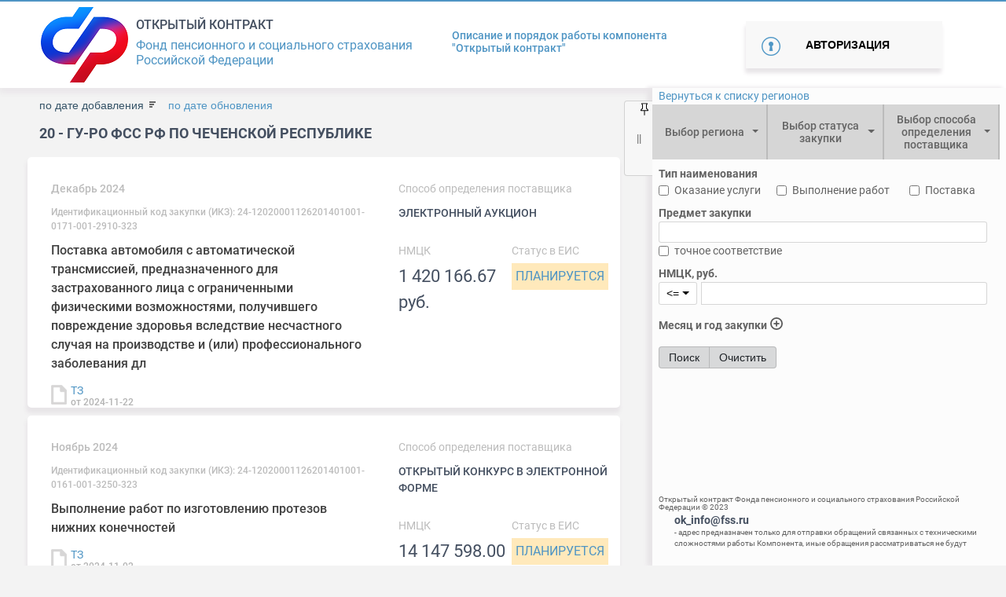

--- FILE ---
content_type: text/html; charset=utf-8
request_url: http://ok.fss.ru/home/gu-ro-fss-rf-po-chechenskoj-respublike/
body_size: 274531
content:
<!DOCTYPE html>
<html lang="en">
<head>
    <!-- Google Tag Manager
    <script>(function(w,d,s,l,i){w[l]=w[l]||[];w[l].push({'gtm.start':
    new Date().getTime(),event:'gtm.js'});var f=d.getElementsByTagName(s)[0],
    j=d.createElement(s),dl=l!='dataLayer'?'&l='+l:'';j.async=true;j.src=
    'https://www.googletagmanager.com/gtm.js?id='+i+dl;f.parentNode.insertBefore(j,f);
    })(window,document,'script','dataLayer','GTM-NZ76NFM');</script>
     End Google Tag Manager -->
    <meta charset="UTF-8">
    <title>fss</title>

    <!--meta name="viewport" content="width=device-width, initial-scale=1.0"-->
    <meta name=“viewport” content=“width=device-width,height=device-height,initial-scale=1”>
    <!-- icons -->
    <link rel="stylesheet" href="/css/all.css" integrity="sha384-UHRtZLI+pbxtHCWp1t77Bi1L4ZtiqrqD80Kn4Z8NTSRyMA2Fd33n5dQ8lWUE00s/" crossorigin="anonymous">
    <!--Styles-->
    <link rel="stylesheet" href="/css/bootstrap.min.css">
    <link rel="stylesheet" href="/css/style.css">
    <link rel="stylesheet" href="/css/jquery-ui.css">

    <link rel="stylesheet" href="/css/bootstrap-datepicker3.css">
    <link  rel="stylesheet" href="/css/bootstrap-select.min.css" />
    <link rel="stylesheet" href="/css/custom_style.css">
    <link rel="stylesheet" href="/css/controls.css">
    <link rel="stylesheet" href="/css/spinner.css">

    <link rel="stylesheet" href="/css/daterangepicker.min.css">

    <!--Fonts-->
    <link rel="stylesheet" href="/css/fonts.css"><script>
        function getUserId(){
            return  40;
        }
        function getPageId(){
            return  1942;
        }
        function isGuest() {
            return 40;
        }
    </script>

</head>
<body id="main-block">
<!-- Google Tag Manager (noscript)
<noscript><iframe src="https://www.googletagmanager.com/ns.html?id=GTM-NZ76NFM"
height="0" width="0" style="display:none;visibility:hidden"></iframe></noscript>
 End Google Tag Manager (noscript) -->
<!--header-->
<header>

    <div class="blue-line"></div>
    <section id="nheader"> <!-- id="logo" -->
        <div class="container">
            <span id="ver" style="color: rgba(0,0,0,0);font-size: 14px;margin-right: 10px;position: absolute;left: 50%;top: 0;z-index: 2000;"></span>
            <div class="  logo-title-bar">
                <div class="item"><a href="//ok.fss.ru" title="Home"><img alt="Bell Logo" src="/images/img/logo_sfr.png"></a></div>
                <div class="item" style="padding-left: 10px;">
                    <h3>Открытый контракт</h3>
                    <p>Фонд пенсионного и социального страхования<br>
                        Российской Федерации</p>
                </div>
            </div>
                        <div class="portal-rules">
                <div><a href="/opisanie-i-pravila-portala/"> Описание и порядок работы компонента <br> "Открытый контракт"</a></div>
                            </div>

                            <div class=" autorize-button">
                    <div>
                        <button type="button" class="autorize" data-toggle="modal" id="authorize" data-target="#autorize-user">
                            Авторизация
                        </button>
                    </div>
                </div>
                    </div>
    </section>
    <!-- Modal -->
    <div class="modal" id="autorize-user" tabindex="-1" role="dialog" aria-labelledby="ModalLabel" aria-hidden="true">
        <div class="modal-dialog" role="document">
            <div class="modal-content">
                <div class="modal-header">
                    <button type="button" class="close" data-dismiss="modal" aria-label="Close">
                        <span aria-hidden="true">&times;</span>
                    </button>
                </div>

                <h5 class="modal-title-error" id="uncorectData">Вы ввели некорректные данные или не все поля заполнены</h5>
                <h5 class="modal-title-error" id="loginExist">Данный логин уже существует! Желаете востановить пароль?</h5>
                <div class="modal-body">
                    <div class="authorization active">
                        <h5 class="modal-title">Авторизация</h5>
                        <div class="autorize-user--contact-form" id="autorize-user--contact-form">
                            <form action="" id="authorization">
                                <input type="email" class="form-control" id="email" placeholder="Логин" required>
                                <input type="password" class="form-control" id="exampleInputPassword1" placeholder="Пароль">
                                <button type="submit" class="autorize-user-submit unactive" id="logIn">Войти</button>
                            </form>
                        </div>
                        <div class="autorize-user--forget-password">Забыли пароль?</div>
                        <div class="autorize-user--quick-registration">Регистрация</div>
                    </div>
                    <div class="registration">
                        <h5 class="modal-title" >Регистрация</h5>
                        <div class="registration-user&#45;&#45;contact-form" id="registration-user&#45;&#45;contact-form">
                            <form action="/templates/syslab/php/handlers/registration.php" method="get" id="registration_form">
                                <div class="form-group">
                                    <input class="form-control" type="text" placeholder="Имя" name="name" required> <span>*</span>
                                    <input class="form-control" type="text" placeholder="Фамилия" name="secondName" required><span>*</span>
                                    <input class="form-control" name="company" type="text" placeholder="Название компании" maxlength="500">
                                    <input class="form-control" name="position" type="text" placeholder="Должность в компании" >
                                    <input type="email"  name="email" class="form-control" placeholder="Электронная почта" required><span>*</span>
                                    <input type="phone"  name="phone" class="form-control" placeholder="Служебный телефон" style="display: none;"><span  style="display: none;">*</span>
                                    <input type="phone"  name="extension_phone" class="form-control" placeholder="Добавочный номер служебного телефона" style="display: none;">
                                    <input type="phone"  name="cellphone" class="form-control" placeholder="Мобильный телефон" >
                                    <input type="password"  name="pass" class="form-control" placeholder="Пароль" required><span>*</span>
                                    <input type="password"  name="pass_again" class="form-control" placeholder="Подтверждение пароля" required><span>*</span>
                                    <p>Регистрируясь, вы соглашаетесь с <a href="">правилами сервиса</a></p>
                                    <button type="submit" class="autorize-user-submit" id="regist_btn">Зарегистрироваться</button>
                                    <div class="reset"><a href="">Отмена</a></div>
                                </div>
                            </form>
                        </div>
                    </div>
                    <div class="forgotPass">
                        <h5 class="modal-title" >Забыли пароль?</h5>
                        <div class="registration-user&#45;&#45;contact-form" id="registration-user&#45;&#45;contact-form">
                            <form>
                                <div class="form-group">
                                    <input type="email" class="form-control"  placeholder="Логин" required>
                                    <button type="submit" class="autorize-user-submit">Отправить пароль на почту</button>
                                    <div class="reset"><a href="">Отмена</a></div>
                                </div>
                            </form>
                        </div>
                    </div>
                </div>
            </div>
        </div>
    </div>
    <!-- send mail -->
    <div class="sendMail modal " id="sendMail">
        <div class="modal-dialog">
            <div class="modal-content">
                <div class="modal-body">
                    <h5 class="modal-title" >Регистрация почти завершена</h5>
                    <div>
                        Письмо отправлено вам на почту!
                    </div>
                    <div class="reset"><a href="">Закрыть</a></div>
                </div>
            </div>
        </div>
    </div>
    <div class="sendMail modal " id="registred">
        <div class="modal-dialog">
            <div class="modal-content">
                <div class="modal-body">
                    <h5 class="modal-title" >Регистрация завершена</h5>
                    <div>
                        Вы подтвердили свою почту!
                    </div>
                    <div>
                        <a href="/profile/">Перейти в личный кабинет</a>
                    </div>
                    <div class="reset"><a href="">Закрыть</a></div>
                </div>
            </div>
        </div>
    </div>
</header>
<div id="origin">
    <!--end header-->

<!-- ?= $this->render($variables, 'header') ? -->
<div id="main-page__content-block">
    
<!--navigation-->


<div class="container filter_block form-control-sm p-0">
    <span id="nav"><span class="unpin pin"></span></span>
     <form display="hidden" id="searchForm" method="post" action="/home/gu-ro-fss-rf-po-chechenskoj-respublike/">
            <!-- input type="visible" name="sort_by_NMCK" value="</*?php if(isset($_POST['sort_by_NMCK'])) echo $_POST['sort_by_NMCK'];?*/>" -->
            <!-- input type="visible" name="sort_by_date" value="</*?php if(isset($_POST['sort_by_date'])) echo $_POST['sort_by_date']; else echo 'DESC';?*/>" -->

            <input type="hidden" name="hide_filter" value="">

            <!-- Предмет закупки -->
            <input type="hidden" name="purchase_subject_strict" value="">
            <input type="hidden" name="purchase_subject" value="">

            <!-- НМЦК, знак сравнения -->
            <input type="hidden" name="NMCK_compare" value="">

            <!-- НМЦК, значение -->
            <input type="hidden" name="NMCK_value" value="">

            <!-- Статус закупки -->
            <input type="hidden" name="status_code" value="">

            <!-- Есть обращения по закупке -->
            <input type="hidden" name="is_purchase_request" value="">

            <!-- Месяц закупки -->
            <input type="hidden" name="date_month_start" value="">
            <input type="hidden" name="date_month_end" value="">

            <!-- год закупки -->
            <input type="hidden" name="date_year_start" value="">
            <input type="hidden" name="date_year_end" value="">

            <!-- Выбор способа определения поставщика -->
            <input type="hidden" name="method_define_provider" value="">

            <!-- Регионы -->
            <input type="hidden" name="regions" value="">

            <!-- Фильр по архиву -->
            <input type="hidden" name="search_in_archive" value="without">

            <!-- Тип наименования: оказание услуги/выполнение работ/поставка -->
            <input type="hidden" name="service" value="">
            <input type="hidden" name="execution" value="">
            <input type="hidden" name="delivery" value="">

            <!-- Периоды -->
            <input type="hidden" name="periods" value="">

             <!-- Признак совместной закупки -->
             <input type="hidden" name="is_purchase_joint" value="">

            <!-- Проверено ЦА -->
            <input type="hidden" name="is_checked_ca" value="">
            <!-- Проверено РО -->
            <input type="hidden" name="is_checked_ro" value="">

            <!-- Требования к участникам закупки -->
            <input type="hidden" name="requirements" value="">

            <!-- Группировка по регионам -->
            <input type="hidden" name="group_by_region" value="">

            <!-- Сортировка по дате добавления -->
            <input type="hidden" name="sort_by_add" value="">

            <!-- Сортировка по дате обновления -->
            <input type="hidden" name="sort_by_update" value="">
     </form>

    <div style="display: table;height: 100%;">
        <div style="display: table-row;/*height: 100%;*/">
            <div style="display: table-cell; vertical-align: top;/* height: 100%;*/">

                <div class="row button-home no-gutters ml-2" id="button-home">
                    <a href="/">Вернуться к списку регионов</a>
                </div>

    <div class="col nav_filter pr-2" id="filter-panel">

        <!-- Выпадающие списки -->
        <div class="row no-gutters pl-0">
            <!-- Регионы -->
            <label class="col px-0 dropdown2" for="regions">
                <select multiple="" class="selectpicker show-tick col-md px-0" id="regions" data-container="body" data-selected-text-format="count > 1"
                        data-live-search="true" title="Выбор региона" data-hide-disabled="true" data-actions-box="true" data-virtual-scroll="false" tabindex="null"
                        data-count-text="Регионы ({0})" data-style="btn-btn main-filter--button--arrow">
                    <option value="9900" regId=""><span>99</span> - СОЦИАЛЬНЫЙ ФОНД РОССИИ</option><option value="9900" regId=""><span>99</span> - Фонд социального страхования Российской Федерации</option><option value="0100" regId=""><span>01</span> - ОСФР ПО РЕСПУБЛИКЕ АДЫГЕЯ</option><option value="0100" regId=""><span>01</span> - ГУ-РО ФСС РФ по Республике Адыгея</option><option value="0200" regId=""><span>02</span> - ГУ-РО ФСС РФ по Республике Башкортостан</option><option value="0200" regId=""><span>02</span> - ОСФР ПО РЕСПУБЛИКЕ БАШКОРТОСТАН</option><option value="0300" regId=""><span>03</span> - ОСФР ПО РЕСПУБЛИКЕ БУРЯТИЯ</option><option value="0300" regId=""><span>03</span> - ГУ-РО ФСС РФ по Республике Бурятия</option><option value="0400" regId=""><span>04</span> - ОСФР ПО РЕСПУБЛИКЕ АЛТАЙ</option><option value="0400" regId=""><span>04</span> - ГУ-РО ФСС РФ по Республике Алтай</option><option value="0500" regId=""><span>05</span> - ОСФР ПО РЕСПУБЛИКЕ ДАГЕСТАН</option><option value="0500" regId=""><span>05</span> - ГУ-РО ФСС РФ по Республике Дагестан</option><option value="0600" regId=""><span>06</span> - ГУ-РО ФСС РФ по Республике Ингушетия</option><option value="0600" regId=""><span>06</span> - ОСФР ПО РЕСПУБЛИКЕ ИНГУШЕТИЯ</option><option value="0700" regId=""><span>07</span> - ОСФР ПО КАБАРДИНО-БАЛКАРСКОЙ РЕСПУБЛИКЕ</option><option value="0700" regId=""><span>07</span> - ГУ-РО ФСС РФ по Кабардино-Балкарской Республике</option><option value="0800" regId=""><span>08</span> - ОСФР ПО РЕСПУБЛИКЕ КАЛМЫКИЯ</option><option value="0800" regId=""><span>08</span> - ГУ-РО ФСС РФ по Республике Калмыкия</option><option value="0900" regId=""><span>09</span> - ОСФР ПО КАРАЧАЕВО-ЧЕРКЕССКОЙ РЕСПУБЛИКЕ</option><option value="0900" regId=""><span>09</span> - ГУ-РО ФСС РФ по Карачаево-Черкесской Республике</option><option value="1000" regId=""><span>10</span> - ГУ-РО ФСС РФ по Республике Карелия</option><option value="1000" regId=""><span>10</span> - ОСФР ПО РЕСПУБЛИКЕ КАРЕЛИЯ</option><option value="1100" regId=""><span>11</span> - ОСФР ПО РЕСПУБЛИКЕ КОМИ</option><option value="1100" regId=""><span>11</span> - ГУ-РО ФСС РФ по Республике Коми</option><option value="1200" regId=""><span>12</span> - ОСФР ПО РЕСПУБЛИКЕ МАРИЙ ЭЛ</option><option value="1200" regId=""><span>12</span> - ГУ-РО ФСС РФ по Республике Марий Эл</option><option value="1300" regId=""><span>13</span> - ОСФР ПО РЕСПУБЛИКЕ МОРДОВИЯ</option><option value="1300" regId=""><span>13</span> - ГУ-РО ФСС РФ по Республике Мордовия</option><option value="1400" regId=""><span>14</span> - ГУ-РО ФСС РФ по Республике Саха (Якутия)</option><option value="1400" regId=""><span>14</span> - ОСФР ПО РЕСПУБЛИКЕ САХА (ЯКУТИЯ)</option><option value="1500" regId=""><span>15</span> - ОСФР ПО РЕСПУБЛИКЕ СЕВЕРНАЯ ОСЕТИЯ-АЛАНИЯ</option><option value="1500" regId=""><span>15</span> - ГУ-РО ФСС РФ по Республике Северная Осетия-Алания</option><option value="1600" regId=""><span>16</span> - ОСФР ПО РЕСПУБЛИКЕ ТАТАРСТАН</option><option value="1600" regId=""><span>16</span> - ГУ-РО ФСС РФ по Республике Татарстан</option><option value="1700" regId=""><span>17</span> - ОСФР ПО РЕСПУБЛИКЕ ТЫВА</option><option value="1700" regId=""><span>17</span> - ГУ-РО ФСС РФ по Республике Тыва</option><option value="1800" regId="/home/gu-saratovskoe-ro-fss-rf/okazanie-uslug-po-sanatorno-kurortnomu-lecheniyu-dlya-medicinskoj-reabilitacii-zastrahovannyh-lic-poluchivshih-povrezhdenie-zdor/"><span>18</span> - ОСФР ПО УДМУРТСКОЙ РЕСПУБЛИКЕ</option><option value="1800" regId="/home/gu-saratovskoe-ro-fss-rf/okazanie-uslug-po-sanatorno-kurortnomu-lecheniyu-dlya-medicinskoj-reabilitacii-zastrahovannyh-lic-poluchivshih-povrezhdenie-zdor/"><span>18</span> - ГУ-РО ФСС РФ по Удмуртской Республике</option><option value="1900" regId="/home/gu-ro-fss-rf-po-respublike-mordoviya/okazanie-uslug-po-sanatorno-kurortnomu-lecheniyu-zastrahovannyh-lic-poluchivshih-povrezhdenie-zdorov-ya-vsledstvie-neschastnyh-s/"><span>19</span> - ОСФР ПО РЕСПУБЛИКЕ ХАКАСИЯ</option><option value="1900" regId="/home/gu-ro-fss-rf-po-respublike-mordoviya/okazanie-uslug-po-sanatorno-kurortnomu-lecheniyu-zastrahovannyh-lic-poluchivshih-povrezhdenie-zdorov-ya-vsledstvie-neschastnyh-s/"><span>19</span> - ГУ-РО ФСС РФ по Республике Хакасия</option><option value="2000" regId=""><span>20</span> - ОСФР ПО ЧЕЧЕНСКОЙ РЕСПУБЛИКЕ</option><option value="2000" regId=""><span>20</span> - ГУ-РО ФСС РФ по Чеченской Республике</option><option value="2100" regId="/home/gu-ro-fss-rf-po-respublike-mordoviya/vypolnenie-rabot-po-obespecheniyu-invalidov-v-2017-godu-slozhnoj-ortopedicheskoj-obuv-yu/"><span>21</span> - ОСФР ПО ЧУВАШСКОЙ РЕСПУБЛИКЕ - ЧУВАШИИ</option><option value="2100" regId="/home/gu-ro-fss-rf-po-respublike-mordoviya/vypolnenie-rabot-po-obespecheniyu-invalidov-v-2017-godu-slozhnoj-ortopedicheskoj-obuv-yu/"><span>21</span> - ГУ-РО ФСС РФ по Чувашской Республике-Чувашии</option><option value="2200" regId="/home/gu-tambovskoe-ro-fss-rf/postavka-special-nyh-sredstv-pri-narusheniyah-funkcij-vydeleniya-kalopriemnikov-mochepriemnikov-sredstv-uhoda-za-stomoj-dlya-inv/"><span>22</span> - ОСФР ПО АЛТАЙСКОМУ КРАЮ</option><option value="2200" regId="/home/gu-tambovskoe-ro-fss-rf/postavka-special-nyh-sredstv-pri-narusheniyah-funkcij-vydeleniya-kalopriemnikov-mochepriemnikov-sredstv-uhoda-za-stomoj-dlya-inv/"><span>22</span> - ГУ-Алтайское РО ФСС РФ</option><option value="2300" regId=""><span>23</span> - ОСФР ПО КРАСНОДАРСКОМУ КРАЮ</option><option value="2300" regId=""><span>23</span> - ГУ-Краснодарское РО ФСС РФ</option><option value="2400" regId="/home/gu-ro-fss-rf-po-respublike-severnaya-osetiya-alaniya/144-vypolnenie-rabot-po-obespecheniyu-invalidov-i-otdel-nyh-kategorij-grazhdan-iz-chisla-veteranov-v-2017-godu-protezami-nizhnih/"><span>24</span> - ОСФР ПО КРАСНОЯРСКОМУ КРАЮ</option><option value="2400" regId="/home/gu-ro-fss-rf-po-respublike-severnaya-osetiya-alaniya/144-vypolnenie-rabot-po-obespecheniyu-invalidov-i-otdel-nyh-kategorij-grazhdan-iz-chisla-veteranov-v-2017-godu-protezami-nizhnih/"><span>24</span> - ГУ-Красноярское РО ФСС РФ</option><option value="2500" regId=""><span>25</span> - ОСФР ПО ПРИМОРСКОМУ КРАЮ</option><option value="2500" regId=""><span>25</span> - ГУ-Приморское РО ФСС РФ</option><option value="2600" regId=""><span>26</span> - ОСФР ПО СТАВРОПОЛЬСКОМУ КРАЮ</option><option value="2600" regId=""><span>26</span> - ГУ-Ставропольское РО ФСС РФ</option><option value="2700" regId=""><span>27</span> - ГУ-Хабаровское РО ФСС РФ</option><option value="2700" regId=""><span>27</span> - ОСФР ПО ХАБАРОВСКОМУ КРАЮ И ЕВРЕЙСКОЙ АВТОНОМНОЙ ОБЛАСТИ</option><option value="2800" regId="/home/gu-stavropol-skoe-ro-fss-rf/postavka-v-2017-godu-kresel-kolyasok-dlya-invalidov-s-ruchnym-privodom-dlya-lyudej-s-bol-shim-vesom-komnatnyh-i-progulochnyh/"><span>28</span> - ОСФР ПО АМУРСКОЙ ОБЛАСТИ</option><option value="2800" regId="/home/gu-stavropol-skoe-ro-fss-rf/postavka-v-2017-godu-kresel-kolyasok-dlya-invalidov-s-ruchnym-privodom-dlya-lyudej-s-bol-shim-vesom-komnatnyh-i-progulochnyh/"><span>28</span> - ГУ-Амурское РО ФСС РФ</option><option value="2900" regId="/home/gu-tambovskoe-ro-fss-rf/vypolnenie-rabot-po-izgotovleniyu-ortopedicheskoj-obuvi-s-cel-yu-obespecheniya-invalidov1/"><span>29</span> - ГУ-Архангельское РО ФСС РФ</option><option value="2900" regId="/home/gu-tambovskoe-ro-fss-rf/vypolnenie-rabot-po-izgotovleniyu-ortopedicheskoj-obuvi-s-cel-yu-obespecheniya-invalidov1/"><span>29</span> - ОСФР ПО АРХАНГЕЛЬСКОЙ ОБЛАСТИ И НЕНЕЦКОМУ АВТОНОМНОМУ ОКРУГУ</option><option value="3000" regId=""><span>30</span> - ГУ-Астраханское РО ФСС РФ</option><option value="3000" regId=""><span>30</span> - ОСФР ПО АСТРАХАНСКОЙ ОБЛАСТИ</option><option value="3100" regId=""><span>31</span> - ОСФР ПО БЕЛГОРОДСКОЙ ОБЛАСТИ</option><option value="3100" regId=""><span>31</span> - ГУ-Белгородское РО ФСС РФ</option><option value="3200" regId=""><span>32</span> - ОСФР ПО БРЯНСКОЙ ОБЛАСТИ</option><option value="3200" regId=""><span>32</span> - ГУ-Брянское РО ФСС РФ</option><option value="3300" regId=""><span>33</span> - ОСФР ПО ВЛАДИМИРСКОЙ ОБЛАСТИ</option><option value="3300" regId=""><span>33</span> - ГУ-Владимирское РО ФСС РФ</option><option value="3400" regId=""><span>34</span> - ОСФР ПО ВОЛГОГРАДСКОЙ ОБЛАСТИ</option><option value="3400" regId=""><span>34</span> - ГУ-Волгоградское РО ФСС РФ</option><option value="3500" regId=""><span>35</span> - ОСФР ПО ВОЛОГОДСКОЙ ОБЛАСТИ</option><option value="3500" regId=""><span>35</span> - ГУ-Вологодское РО ФСС РФ</option><option value="3600" regId=""><span>36</span> - ГУ-Воронежское РО ФСС РФ</option><option value="3600" regId=""><span>36</span> - ОСФР ПО ВОРОНЕЖСКОЙ ОБЛАСТИ</option><option value="3700" regId="/home/gu-ro-fss-rf-po-respublike-tyva/181789102/"><span>37</span> - ОСФР ПО ИВАНОВСКОЙ ОБЛАСТИ</option><option value="3700" regId="/home/gu-ro-fss-rf-po-respublike-tyva/181789102/"><span>37</span> - ГУ-Ивановское РО ФСС РФ</option><option value="3800" regId=""><span>38</span> - ОСФР ПО ИРКУТСКОЙ ОБЛАСТИ</option><option value="3800" regId=""><span>38</span> - ГУ-Иркутское РО ФСС РФ</option><option value="3900" regId=""><span>39</span> - ОСФР ПО КАЛИНИНГРАДСКОЙ ОБЛАСТИ</option><option value="3900" regId=""><span>39</span> - ГУ-Калининградское РО ФСС РФ</option><option value="4000" regId=""><span>40</span> - ОСФР ПО КАЛУЖСКОЙ ОБЛАСТИ</option><option value="4000" regId=""><span>40</span> - ГУ-Калужское РО ФСС РФ</option><option value="4100" regId="/home/central-nyj-apparat-fss/182012204/vopros/"><span>41</span> - ОСФР ПО КАМЧАТСКОМУ КРАЮ</option><option value="4100" regId="/home/central-nyj-apparat-fss/182012204/vopros/"><span>41</span> - ГУ-Камчатское РО ФСС РФ</option><option value="4200" regId=""><span>42</span> - ОСФР ПО КЕМЕРОВСКОЙ ОБЛАСТИ - КУЗБАССУ</option><option value="4200" regId=""><span>42</span> - ГУ-Кузбасское РО ФСС РФ</option><option value="4300" regId=""><span>43</span> - ОСФР ПО КИРОВСКОЙ ОБЛАСТИ</option><option value="4300" regId=""><span>43</span> - ГУ-Кировское РО ФСС РФ</option><option value="4400" regId=""><span>44</span> - ОСФР ПО КОСТРОМСКОЙ ОБЛАСТИ</option><option value="4400" regId=""><span>44</span> - ГУ-Костромское РО ФСС РФ</option><option value="4500" regId=""><span>45</span> - ГУ-Курганское РО ФСС РФ</option><option value="4500" regId=""><span>45</span> - ОСФР ПО КУРГАНСКОЙ ОБЛАСТИ</option><option value="4600" regId="/home/gu-ro-fss-rf-po-respublike-severnaya-osetiya-alaniya/182260684/"><span>46</span> - ГУ-Курское РО ФСС РФ</option><option value="4600" regId="/home/gu-ro-fss-rf-po-respublike-severnaya-osetiya-alaniya/182260684/"><span>46</span> - ОСФР ПО КУРСКОЙ ОБЛАСТИ</option><option value="4800" regId=""><span>48</span> - ГУ-Липецкое РО ФСС РФ</option><option value="4800" regId=""><span>48</span> - ОСФР ПО ЛИПЕЦКОЙ ОБЛАСТИ</option><option value="4900" regId=""><span>49</span> - ГУ-Магаданское РО ФСС РФ</option><option value="4900" regId=""><span>49</span> - ОСФР ПО МАГАДАНСКОЙ ОБЛАСТИ</option><option value="5100" regId=""><span>51</span> - ГУ-Мурманское РО ФСС РФ</option><option value="5100" regId=""><span>51</span> - ОСФР ПО МУРМАНСКОЙ ОБЛАСТИ</option><option value="5200" regId=""><span>52</span> - ГУ-Нижегородское РО ФСС РФ</option><option value="5200" regId=""><span>52</span> - ОСФР ПО НИЖЕГОРОДСКОЙ ОБЛАСТИ</option><option value="5300" regId=""><span>53</span> - ГУ-Новгородское РО ФСС РФ</option><option value="5300" regId=""><span>53</span> - ОСФР ПО НОВГОРОДСКОЙ ОБЛАСТИ</option><option value="5400" regId=""><span>54</span> - ГУ-Новосибирское РО ФСС РФ</option><option value="5400" regId=""><span>54</span> - ОСФР ПО НОВОСИБИРСКОЙ ОБЛАСТИ</option><option value="5500" regId=""><span>55</span> - ГУ-Омское РО ФСС РФ</option><option value="5500" regId=""><span>55</span> - ОСФР ПО ОМСКОЙ ОБЛАСТИ</option><option value="5600" regId=""><span>56</span> - ГУ-Оренбургское РО ФСС РФ</option><option value="5600" regId=""><span>56</span> - ОСФР ПО ОРЕНБУРГСКОЙ ОБЛАСТИ</option><option value="5700" regId=""><span>57</span> - ГУ-Орловское РО ФСС РФ</option><option value="5700" regId=""><span>57</span> - ОСФР ПО ОРЛОВСКОЙ ОБЛАСТИ</option><option value="5800" regId=""><span>58</span> - ГУ-Пензенское РО ФСС РФ</option><option value="5800" regId=""><span>58</span> - ОСФР ПО ПЕНЗЕНСКОЙ ОБЛАСТИ</option><option value="5900" regId=""><span>59</span> - ОСФР ПО ПЕРМСКОМУ КРАЮ</option><option value="5900" regId=""><span>59</span> - ГУ-Пермское РО ФСС РФ</option><option value="6000" regId=""><span>60</span> - ГУ-Псковское РО ФСС РФ</option><option value="6000" regId=""><span>60</span> - ОСФР ПО ПСКОВСКОЙ ОБЛАСТИ</option><option value="6100" regId=""><span>61</span> - ГУ-Ростовское РО ФСС РФ</option><option value="6100" regId=""><span>61</span> - ОСФР ПО РОСТОВСКОЙ ОБЛАСТИ</option><option value="6200" regId=""><span>62</span> - ГУ-Рязанское РО ФСС РФ</option><option value="6200" regId=""><span>62</span> - ОСФР ПО РЯЗАНСКОЙ ОБЛАСТИ</option><option value="6300" regId=""><span>63</span> - ГУ-Самарское РО ФСС РФ</option><option value="6300" regId=""><span>63</span> - ОСФР ПО САМАРСКОЙ ОБЛАСТИ</option><option value="6400" regId=""><span>64</span> - ГУ-Саратовское РО ФСС РФ</option><option value="6400" regId=""><span>64</span> - ОСФР ПО САРАТОВСКОЙ ОБЛАСТИ</option><option value="6500" regId=""><span>65</span> - ГУ-Сахалинское РО ФСС РФ</option><option value="6500" regId=""><span>65</span> - ОСФР ПО САХАЛИНСКОЙ ОБЛАСТИ</option><option value="6600" regId=""><span>66</span> - ГУ-Свердловское РО ФСС РФ</option><option value="6600" regId=""><span>66</span> - ОСФР ПО СВЕРДЛОВСКОЙ ОБЛАСТИ</option><option value="6700" regId=""><span>67</span> - ГУ-Смоленское РО ФСС РФ</option><option value="6700" regId=""><span>67</span> - ОСФР ПО СМОЛЕНСКОЙ ОБЛАСТИ</option><option value="6800" regId=""><span>68</span> - ГУ-Тамбовское РО ФСС РФ</option><option value="6800" regId=""><span>68</span> - ОСФР ПО ТАМБОВСКОЙ ОБЛАСТИ</option><option value="6900" regId=""><span>69</span> - ГУ-Тверское РО ФСС РФ</option><option value="6900" regId=""><span>69</span> - ОСФР ПО ТВЕРСКОЙ ОБЛАСТИ</option><option value="7000" regId="/home/gu-magadanskoe-ro-fss-rf/183014469/"><span>70</span> - ГУ-Томское РО ФСС РФ</option><option value="7000" regId="/home/gu-magadanskoe-ro-fss-rf/183014469/"><span>70</span> - ОСФР ПО ТОМСКОЙ ОБЛАСТИ</option><option value="7100" regId=""><span>71</span> - ГУ-Тульское РО ФСС РФ</option><option value="7100" regId=""><span>71</span> - ОСФР ПО ТУЛЬСКОЙ ОБЛАСТИ</option><option value="7200" regId=""><span>72</span> - ГУ-Тюменское РО ФСС РФ</option><option value="7200" regId=""><span>72</span> - ОСФР ПО ТЮМЕНСКОЙ ОБЛАСТИ</option><option value="7300" regId=""><span>73</span> - ГУ-Ульяновское РО ФСС РФ</option><option value="7300" regId=""><span>73</span> - ОСФР ПО УЛЬЯНОВСКОЙ ОБЛАСТИ</option><option value="7400" regId=""><span>74</span> - ГУ-Челябинское РО ФСС РФ</option><option value="7400" regId=""><span>74</span> - ОСФР ПО ЧЕЛЯБИНСКОЙ ОБЛАСТИ</option><option value="7500" regId=""><span>75</span> - ОСФР ПО ЗАБАЙКАЛЬСКОМУ КРАЮ</option><option value="7500" regId=""><span>75</span> - ГУ-Забайкальское РО ФСС РФ</option><option value="7600" regId="/home/gu-ro-fss-rf-po-respublike-mordoviya/183425359/"><span>76</span> - ГУ-Ярославское РО ФСС РФ</option><option value="7600" regId="/home/gu-ro-fss-rf-po-respublike-mordoviya/183425359/"><span>76</span> - ОСФР ПО ЯРОСЛАВСКОЙ ОБЛАСТИ</option><option value="7700" regId=""><span>77</span> - ГУ-Московское РО ФСС РФ</option><option value="7700" regId=""><span>77</span> - ОСФР ПО Г. МОСКВЕ И МОСКОВСКОЙ ОБЛАСТИ</option><option value="7800" regId="/home/gu-ro-fss-rf-po-respublike-severnaya-osetiya-alaniya/183507094/"><span>78</span> - ГУ-Санкт-Петербургское РО ФСС РФ</option><option value="7800" regId="/home/gu-ro-fss-rf-po-respublike-severnaya-osetiya-alaniya/183507094/"><span>78</span> - ОСФР ПО САНКТ-ПЕТЕРБУРГУ И ЛЕНИНГРАДСКОЙ ОБЛАСТИ</option><option value="8600" regId=""><span>86</span> - ОСФР ПО ХАНТЫ-МАНСИЙСКОМУ АВТОНОМНОМУ ОКРУГУ - ЮГРЕ</option><option value="8600" regId=""><span>86</span> - ГУ-РО ФСС РФ по Ханты-Мансийскому АО-Югре</option><option value="8700" regId="/home/gu-samarskoe-ro-fss-rf/184394970/"><span>87</span> - ГУ-РО ФСС РФ по Чукотскому автономному округу</option><option value="8700" regId="/home/gu-samarskoe-ro-fss-rf/184394970/"><span>87</span> - ОСФР ПО ЧУКОТСКОМУ АВТОНОМНОМУ ОКРУГУ</option><option value="8900" regId=""><span>89</span> - ГУ-РО ФСС РФ по Ямало-Ненецкому АО</option><option value="8900" regId=""><span>89</span> - ОСФР ПО ЯМАЛО-НЕНЕЦКОМУ АВТОНОМНОМУ ОКРУГУ</option><option value="9100" regId=""><span>91</span> - ГУ-РО ФСС РФ по Республике Крым</option><option value="9100" regId=""><span>91</span> - ОСФР ПО РЕСПУБЛИКЕ КРЫМ</option><option value="9200" regId="/home/gu-astrahanskoe-ro-fss-rf/185622519/"><span>92</span> - ГУ-Севастопольское РО ФСС РФ</option><option value="9200" regId="/home/gu-astrahanskoe-ro-fss-rf/185622519/"><span>92</span> - ОСФР ПО Г. СЕВАСТОПОЛЮ</option><option value="9300" regId=""><span>93</span> - ОСФР ПО ДОНЕЦКОЙ НАРОДНОЙ РЕСПУБЛИКЕ</option><option value="9400" regId=""><span>94</span> - ОСФР ПО ЛУГАНСКОЙ НАРОДНОЙ РЕСПУБЛИКЕ</option><option value="9500" regId=""><span>95</span> - ОСФР ПО ХЕРСОНСКОЙ ОБЛАСТИ</option><option value="9600" regId=""><span>96</span> - ОСФР ПО ЗАПОРОЖСКОЙ ОБЛАСТИ</option>                </select>
            </label>

            <!-- Выбор статуса закупки -->
            <label class="col px-0 dropdown2" for="status_code">
                <select id="status_code" class="selectpicker show-tick col-md px-0" multiple="" data-container="body" data-selected-text-format="count"
                        data-live-search="false" title="Выбор статуса закупки" data-hide-disabled="true" data-actions-box="true" data-virtual-scroll="false" tabindex="null"
                        data-count-text="Статус закупки ({0})" data-style="btn-btn main-filter--button--arrow">
                    <option value="1">Планируется</option><option value="2">Опубликована</option><option value="3">Исполняется</option><option value="4">Исполнена</option><option value="5">Отменена</option><option value="6">Не состоялась</option>                </select>
            </label>

            <!-- Выбор способа определения поставщика -->
            <label class="col px-0 dropdown2" for="method_define_provider">
                <select id="method_define_provider" class="selectpicker show-tick col-md px-0" multiple="" data-container="body" data-selected-text-format="count"
                        data-live-search="false" title="Выбор способа определения поставщика" data-hide-disabled="true" data-actions-box="true" data-virtual-scroll="false" tabindex="null"
                        data-count-text="Способ определения поставщика ({0})" data-style="btn-btn main-filter--button--arrow">
                    <option value="OK">Открытый конкурс</option><option value="EF">Электронный аукцион</option><option value="ZK">Запрос котировок</option><option value="OKZ">Открытый конкурс с ограниченным участием</option><option value="OKD">Открытый двухэтапный конкурс</option><option value="ZKP">Запрос предложений</option><option value="ZKK">Закрытый конкурс</option><option value="ZKKD">Закрытый двухэтапный конкурс</option><option value="ZKKU">Закрытый конкурс с ограниченным участием</option><option value="ZA">Закрытый аукцион</option><option value="OKEP">Открытый конкурс в электронной форме</option><option value="OKUEP">Конкурс с ограниченным участием в электронной форме</option><option value="OKDEP">Двухэтапный конкурс в электронной форме</option><option value="ZKEP">Запрос котировок в электронной форме</option><option value="ZPEP">Запрос предложений в электронной форме</option>                </select>
            </label>
        </div>

        <!-- Тип наименования: оказание услуги/выполнение работ/поставка -->
        <div class="row no-gutters px-2 mb-2">
            <div class="col-sm-5 font-weight-bold mb-0">Тип наименования</div>
            <div class="row" id="subjectType">
                <div class="col-sm-5 form-check no-gutters mb-0">
                    <input class="form-check-input" type="checkbox" value="" id="service">
                    <label class="form-check-label" for="service">
                        Оказание услуги
                    </label>
                </div>
                <div class="col-sm-5 form-check no-gutters mb-0 px-0">
                    <input class="form-check-input" type="checkbox" value="" id="execution">
                    <label class="form-check-label" for="execution">
                        Выполнение работ
                    </label>
                </div>
                <div class="col-sm-2 form-check no-gutters mb-0 px-1">
                    <input class="form-check-input" type="checkbox" value="" id="delivery">
                    <label class="form-check-label" for="delivery">
                        Поставка
                    </label>
                </div>
            </div>
        </div>

        <!-- Предмет закупки -->
        <div class="row no-gutters pl-2 pr-3 mb-2">
            <div class="col">
                <div for="purchase_subject" class="font-weight-bold mb-0">Предмет закупки</div>
                <div class="input-group">
                    <input type="text" class="form-control form-control-sm" id="purchase_subject" aria-describedby="basic-addon3">
                </div>

                <div class="form-check mb-0">
                    <input type="checkbox" class="form-check-input" id="purchase_subject_strict">
                    <label class="form-check-label" for="purchase_subject_strict">точное соответствие</label>
                </div>
            </div>
        </div>

        <!-- НМЦК, руб. -->
        <div class="row no-gutters pl-2 pr-3 mb-3">
            <div class="col">
                <div for="NMCK_compare" class="font-weight-bold mb-0">НМЦК, руб.</div>
                <div class="input-group mb-0">
                    <div class="input-group-prepend">
                        <!-- <button class="btn btn-outline-secondary dropdown-toggle" type="button" data-toggle="dropdown" aria-haspopup="true" aria-expanded="false">Dropdown</button> -->
                        <select type="text" id="NMCK_compare" class="form-control border form-control-sm m-0 p-0" data-style="btn-btn btn-dropdown" >
                            <option class="dropdown-item" selected value="<="><=</option>
                            <option class="dropdown-item" value="=">=</option>
                            <option class="dropdown-item" value=">=">>=</option>
                        </select>
                    </div>
                    <input type="number" class="form-control form-control-sm" step=".01" pattern="[0-9]+(\.[0-9]{2})?"  id="NMCK_value" aria-labelledby="NMCK_value">
                </div>
            </div>
        </div>

        <!-- Требования к участникам закупки : скрыто по требованию FSSPPO-53848 -->
        
        <!-- Месяц и год закупки -->
        <div class="row no-gutters px-2 mb-0">
            <div class="font-weight-bold mb-0">Месяц и год закупки</div>
            <button type="button" id="btn-add-period" class="btn-add ml-1" title="добавить период"></button>
        </div>
        <div class="row no-gutters px-2 mb-3" id="periods"></div>

        
        
        
        
        <!-- Учитывать поиск по архиву -->
        
        <!-- Кнопки: поиск, очистить, экспорт -->
        <div class="row no-gutters px-2 align-self-end">
            <div class="btn-group mb-2">
                <button type="submit" form="searchForm" id="btn_search" class="btn btn-btn btn-light border">Поиск</button>
                <button type="reset" id="btn_clear" class="btn btn-btn btn-light border">Очистить</button>
				            </div>
                    </div>
    </div>
        </div>
        </div>
            <div style="display: table-row;height: 70px;">
                <div style="display: table-cell; vertical-align: bottom;">
        <!-- Подвал -->
        <div class="row no-gutters py-3 px-2">
            <div class="logo-title-bar mb-1">
                <div class="copyright">Открытый контракт Фонда пенсионного и социального страхования Российской Федерации © 2023</div>
            </div>
            <div class="portal-rules">
                <div>
                    <a class="user-email" href="mailto:ok_info@fss.ru">ok_info@fss.ru<br /></a>
                    <span style="font-size: x-small;">
                        <span style="font-weight:normal">- адрес предназначен только для отправки обращений связанных с техническими сложностями работы Компонента, иные обращения рассматриваться не будут</span>
                    </span>
                </div>
            </div>
                    </div>
                </div>
        </div>

    </div>
</div>
    <form display="hidden" id="remarksForm" method="get" action="/remarks_panel">
        <input type="hidden" name="id" value="">
    </form>
    <section id="main-case-block">
        <div class="case pt-2">
            <div class="container d-flex flex-row form-control-sm">
                <div class="pr-3">
                    <button class="sort-base sort-add" id="sort_by_add">по дате добавления</button>
                </div>
                <div class="pr-3">
                    <button class="sort-base sort-update" id="sort_by_update">по дате обновления</button>
                </div>
            </div>
        </div>

        <div id="case-1" class="case">
            <div class="container">
                <h2>
                    <a href="#" class="main-case-block--category-item-title">
                        20 - ГУ-РО ФСС РФ по Чеченской Республике                    </a>
                </h2>
                                    <div class="row main-case-block--category-single-item" id="">
                        <div class="main-case-block--category-single-item-information">

                        <div class="data-date">
                                    Декабрь 2024                        </div>

                            <div class="data-identityCode">
                                        Идентификационный код закупки (ИКЗ): 24-12020001126201401001-0171-001-2910-323                            </div>

                                <a class="data-description" href="/home/osfr-po-chechenskoj-respublike/202000011/">
                                    Поставка автомобиля с автоматической трансмиссией, предназначенного для застрахованного лица с ограниченными физическими возможностями, получившего повреждение здоровья вследствие несчастного случая на производстве и (или) профессионального заболевания дл                                </a>
                        <div class="data-documents">
                                                                    <div class="document-item ">
                                            <a href="/templates/docstemp/67dbe86aa8ca11ef886e005056b032ee.doc">ТЗ</a>
                                    <br>
                                    <span>
                                                                                            от  2024-11-22                                                </span>
                                </div>
                                                    </div>

                        <!-- совместные закупки -->
                        

                    </div>
                        <div class="main-case-block--category-single-item-details">
                        <div class="data-case-supplier">Способ определения поставщика</div>
                        <div class="data-case-supplier--choise">
                                    Электронный аукцион                        </div>
                        <div class="data-case-details">
                            <div class="item">
                                <h4>НМЦК</h4>
                                        <p>1 420 166.67 руб.</p>
                                                            </div>
                            <div class="item padding-40">
                                <h4>Статус в ЕИС </h4>
                                <span class="page_status page_status_planing">
                                            Планируется                                        </span>
                                                                
                                                            </div>
                        </div>
                    </div>

                        <!-- Требования к участникам закупки -->
                        <div class="col-xl contract-requirements">
                            <div class="contract-requirements-head">
                                <button name="detail-block-label" id="detail-block-label" class="btn btn-link px-0 d-block collapsed" data-toggle="collapse" data-target="#contract-requirements-info60250" aria-expanded="false" aria-controls="contract-requirements-info60250">
                                    <i class="fa" aria-hidden="true"></i>
                                    Требования к участникам закупки
                                </button>
                            </div>
                            <div class="contract-requirements-info collapse" id="contract-requirements-info60250">
                                <div class="d-flex flex-column align-items-start">
                                                                            <span data-container='body' data-toggle='popover' data-trigger='hover' data-placement='top' data-html='true' title='' data-content='п. 1 – соответствие требованиям, установленным в соответствии с законодательством РФ к лицам, осуществляющим поставку товара, выполнение работы, оказание услуги, являющихся объектом закупки'>
                                            <input class="align-middle" type="checkbox" id="is_checked_reqp1ch1st31"  onclick='return false;'>
                                            <label class="form-check-label small pl-0" for="is_checked_reqp1ch1st31">
                                                п.1 – соответствие требованиям по товару, работе, услуге                                            </label>
                                        </span>
                                                                            <span data-container='body' data-toggle='popover' data-trigger='hover' data-placement='top' data-html='true' title='' data-content='п. 3 – непроведение ликвидации участника закупки - юридического лица и отсутствие решения арбитражного суда о признании участника закупки - юридического лица или индивидуального предпринимателя несостоятельным (банкротом) и об открытии конкурсного производства'>
                                            <input class="align-middle" type="checkbox" id="is_checked_reqp3ch1st31"  onclick='return false;'>
                                            <label class="form-check-label small pl-0" for="is_checked_reqp3ch1st31">
                                                п.3 – непроведение ликвидации ЮЛ и непризнание банкротом                                            </label>
                                        </span>
                                                                            <span data-container='body' data-toggle='popover' data-trigger='hover' data-placement='top' data-html='true' title='' data-content='п. 4 – неприостановление деятельности участника закупки в порядке, установленном Кодексом Российской Федерации об административных правонарушениях'>
                                            <input class="align-middle" type="checkbox" id="is_checked_reqp4ch1st31"  onclick='return false;'>
                                            <label class="form-check-label small pl-0" for="is_checked_reqp4ch1st31">
                                                п.4 – неприостановление деятельности участника закупки                                            </label>
                                        </span>
                                                                            <span data-container='body' data-toggle='popover' data-trigger='hover' data-placement='top' data-html='true' title='' data-content='п. 5 – отсутствие у участника закупки недоимки по налогам, сборам, задолженности по иным обязательным платежам в бюджеты бюджетной системы РФ за прошедший календарный год, размер которых превышает двадцать пять процентов балансовой стоимости активов участника закупки, по данным бухгалтерской отчетности за последний отчетный период'>
                                            <input class="align-middle" type="checkbox" id="is_checked_reqp5ch1st31"  onclick='return false;'>
                                            <label class="form-check-label small pl-0" for="is_checked_reqp5ch1st31">
                                                п.5 – отсутствие у участника закупки недоимки, задолженности > 25%                                            </label>
                                        </span>
                                                                            <span data-container='body' data-toggle='popover' data-trigger='hover' data-placement='top' data-html='true' title='' data-content='п. 7 –  отсутствие у участника закупки - физ. лица либо у руководителя, членов коллегиального исполнительного органа, лица, исполняющего функции единоличного исполнительного органа, или главного бухгалтера юридического лица - участника закупки судимости за преступления в сфере экономики и (или) преступления, предусмотренные статьями 289, 290, 291, 291.1 Уголовного кодекса РФ, а также неприменение в отношении указанных физических лиц наказания в виде лишения права занимать определенные должности или заниматься определенной деятельностью, которые связаны с поставкой товара, выполнением работы, оказанием услуги, являющихся объектом осуществляемой закупки, и административного наказания в виде дисквалификации'>
                                            <input class="align-middle" type="checkbox" id="is_checked_reqp7ch1st31"  onclick='return false;'>
                                            <label class="form-check-label small pl-0" for="is_checked_reqp7ch1st31">
                                                п. 7 –  отсутствие судимости у участника закупки – ФЛ                                            </label>
                                        </span>
                                                                            <span data-container='body' data-toggle='popover' data-trigger='hover' data-placement='top' data-html='true' title='' data-content='п. 7.1 –  участник закупки - юридическое лицо, которое в течение двух лет до момента подачи заявки на участие в закупке не было привлечено к административной ответственности за совершение административного правонарушения, предусмотренного статьей 19.28 Кодекса РФ об административных правонарушениях'>
                                            <input class="align-middle" type="checkbox" id="is_checked_reqp71ch1st31"  onclick='return false;'>
                                            <label class="form-check-label small pl-0" for="is_checked_reqp71ch1st31">
                                                п. 7.1 – участник закупки – ЮЛ 2 года не привлекалось к адм. ответственности                                            </label>
                                        </span>
                                                                            <span data-container='body' data-toggle='popover' data-trigger='hover' data-placement='top' data-html='true' title='' data-content='п. 8 –  обладание участником закупки исключительными правами на результаты интеллектуальной деятельности, если в связи с исполнением контракта заказчик приобретает права на такие результаты, за исключением случаев заключения контрактов на создание произведений литературы или искусства, исполнения, на финансирование проката или показа национального фильма'>
                                            <input class="align-middle" type="checkbox" id="is_checked_reqp8ch1st31"  onclick='return false;'>
                                            <label class="form-check-label small pl-0" for="is_checked_reqp8ch1st31">
                                                п. 8 – участник закупки обладает искл. правами на результаты интеллектуальной деятельности                                            </label>
                                        </span>
                                                                            <span data-container='body' data-toggle='popover' data-trigger='hover' data-placement='top' data-html='true' title='' data-content='п. 9 –  отсутствие между участником закупки и заказчиком конфликта интересов, под которым понимаются случаи, при которых руководитель заказчика, член комиссии по осуществлению закупок, руководитель контрактной службы заказчика, контрактный управляющий состоят в браке с физическими лицами, являющимися выгодоприобретателями. Под выгодоприобретателями для целей настоящей статьи понимаются физические лица, владеющие напрямую или косвенно (через юридическое лицо или через несколько юридических лиц) более чем десятью процентами голосующих акций хозяйственного общества либо долей, превышающей десять процентов в уставном капитале хозяйственного общества'>
                                            <input class="align-middle" type="checkbox" id="is_checked_reqp9ch1st31"  onclick='return false;'>
                                            <label class="form-check-label small pl-0" for="is_checked_reqp9ch1st31">
                                                п. 9 – между участником закупки и заказчиком нет конфликта интересов                                            </label>
                                        </span>
                                                                            <span data-container='body' data-toggle='popover' data-trigger='hover' data-placement='top' data-html='true' title='' data-content='п. 10 – участник закупки не является офшорной компанией, не имеет в составе участников (членов) корпоративного юр. лица или в составе учредителей унитарного юр. лица офшорной компании, а также не имеет офшорных компаний в числе лиц, владеющих напрямую или косвенно (через юр. лицо или через несколько юр. лиц) более чем 10% голосующих акций хоз. общества либо долей, превышающей 10% в уставном (складочном) капитале хоз. товарищества или общества'>
                                            <input class="align-middle" type="checkbox" id="is_checked_reqp10ch1st31"  onclick='return false;'>
                                            <label class="form-check-label small pl-0" for="is_checked_reqp10ch1st31">
                                                п. 10 – участник закупки не является офшорной компанией                                            </label>
                                        </span>
                                                                            <span data-container='body' data-toggle='popover' data-trigger='hover' data-placement='top' data-html='true' title='' data-content='п. 11 –  отсутствие у участника закупки ограничений для участия в закупках, установленных законодательством РФ'>
                                            <input class="align-middle" type="checkbox" id="is_checked_reqp11ch1st31"  onclick='return false;'>
                                            <label class="form-check-label small pl-0" for="is_checked_reqp11ch1st31">
                                                п. 11 – отсутствие ограничений для участия в закупках                                            </label>
                                        </span>
                                                                            <span class="w-100 mb-2" data-toggle='popover' data-trigger='hover' data-placement='top' data-html='true' title='' data-content='Документы, которыми участник должен подтвердить свое соответствие требованиям, установленным по п.1'>
                                            <label class="small mb-0" for="docs_reqdocp1ch1st31">
                                                Документы для подтверждения соответствия требованиям, установленным по п.1:                                            </label>
                                            <textarea class="form-control" readonly rows="6" id="docs_reqdocp1ch1st31"></textarea>
                                        </span>
                                                                    </div>
                            </div>
                        </div>

                                            </div>
                                        <div class="row main-case-block--category-single-item" id="">
                        <div class="main-case-block--category-single-item-information">

                        <div class="data-date">
                                    Ноябрь 2024                        </div>

                            <div class="data-identityCode">
                                        Идентификационный код закупки (ИКЗ): 24-12020001126201401001-0161-001-3250-323                            </div>

                                <a class="data-description" href="/home/osfr-po-chechenskoj-respublike/202000010/">
                                    Выполнение работ по изготовлению протезов нижних конечностей                                </a>
                        <div class="data-documents">
                                                                    <div class="document-item ">
                                            <a href="/templates/docstemp/43864cb6992611ef8978005056b032ee.docx">ТЗ</a>
                                    <br>
                                    <span>
                                                                                            от  2024-11-02                                                </span>
                                </div>
                                                    </div>

                        <!-- совместные закупки -->
                        

                    </div>
                        <div class="main-case-block--category-single-item-details">
                        <div class="data-case-supplier">Способ определения поставщика</div>
                        <div class="data-case-supplier--choise">
                                    Открытый конкурс в электронной форме                        </div>
                        <div class="data-case-details">
                            <div class="item">
                                <h4>НМЦК</h4>
                                        <p>14 147 598.00 руб.</p>
                                                            </div>
                            <div class="item padding-40">
                                <h4>Статус в ЕИС </h4>
                                <span class="page_status page_status_planing">
                                            Планируется                                        </span>
                                                                
                                                            </div>
                        </div>
                    </div>

                        <!-- Требования к участникам закупки -->
                        <div class="col-xl contract-requirements">
                            <div class="contract-requirements-head">
                                <button name="detail-block-label" id="detail-block-label" class="btn btn-link px-0 d-block collapsed" data-toggle="collapse" data-target="#contract-requirements-info59835" aria-expanded="false" aria-controls="contract-requirements-info59835">
                                    <i class="fa" aria-hidden="true"></i>
                                    Требования к участникам закупки
                                </button>
                            </div>
                            <div class="contract-requirements-info collapse" id="contract-requirements-info59835">
                                <div class="d-flex flex-column align-items-start">
                                                                            <span data-container='body' data-toggle='popover' data-trigger='hover' data-placement='top' data-html='true' title='' data-content='п. 1 – соответствие требованиям, установленным в соответствии с законодательством РФ к лицам, осуществляющим поставку товара, выполнение работы, оказание услуги, являющихся объектом закупки'>
                                            <input class="align-middle" type="checkbox" id="is_checked_reqp1ch1st31"  onclick='return false;'>
                                            <label class="form-check-label small pl-0" for="is_checked_reqp1ch1st31">
                                                п.1 – соответствие требованиям по товару, работе, услуге                                            </label>
                                        </span>
                                                                            <span data-container='body' data-toggle='popover' data-trigger='hover' data-placement='top' data-html='true' title='' data-content='п. 3 – непроведение ликвидации участника закупки - юридического лица и отсутствие решения арбитражного суда о признании участника закупки - юридического лица или индивидуального предпринимателя несостоятельным (банкротом) и об открытии конкурсного производства'>
                                            <input class="align-middle" type="checkbox" id="is_checked_reqp3ch1st31"  onclick='return false;'>
                                            <label class="form-check-label small pl-0" for="is_checked_reqp3ch1st31">
                                                п.3 – непроведение ликвидации ЮЛ и непризнание банкротом                                            </label>
                                        </span>
                                                                            <span data-container='body' data-toggle='popover' data-trigger='hover' data-placement='top' data-html='true' title='' data-content='п. 4 – неприостановление деятельности участника закупки в порядке, установленном Кодексом Российской Федерации об административных правонарушениях'>
                                            <input class="align-middle" type="checkbox" id="is_checked_reqp4ch1st31"  onclick='return false;'>
                                            <label class="form-check-label small pl-0" for="is_checked_reqp4ch1st31">
                                                п.4 – неприостановление деятельности участника закупки                                            </label>
                                        </span>
                                                                            <span data-container='body' data-toggle='popover' data-trigger='hover' data-placement='top' data-html='true' title='' data-content='п. 5 – отсутствие у участника закупки недоимки по налогам, сборам, задолженности по иным обязательным платежам в бюджеты бюджетной системы РФ за прошедший календарный год, размер которых превышает двадцать пять процентов балансовой стоимости активов участника закупки, по данным бухгалтерской отчетности за последний отчетный период'>
                                            <input class="align-middle" type="checkbox" id="is_checked_reqp5ch1st31"  onclick='return false;'>
                                            <label class="form-check-label small pl-0" for="is_checked_reqp5ch1st31">
                                                п.5 – отсутствие у участника закупки недоимки, задолженности > 25%                                            </label>
                                        </span>
                                                                            <span data-container='body' data-toggle='popover' data-trigger='hover' data-placement='top' data-html='true' title='' data-content='п. 7 –  отсутствие у участника закупки - физ. лица либо у руководителя, членов коллегиального исполнительного органа, лица, исполняющего функции единоличного исполнительного органа, или главного бухгалтера юридического лица - участника закупки судимости за преступления в сфере экономики и (или) преступления, предусмотренные статьями 289, 290, 291, 291.1 Уголовного кодекса РФ, а также неприменение в отношении указанных физических лиц наказания в виде лишения права занимать определенные должности или заниматься определенной деятельностью, которые связаны с поставкой товара, выполнением работы, оказанием услуги, являющихся объектом осуществляемой закупки, и административного наказания в виде дисквалификации'>
                                            <input class="align-middle" type="checkbox" id="is_checked_reqp7ch1st31"  onclick='return false;'>
                                            <label class="form-check-label small pl-0" for="is_checked_reqp7ch1st31">
                                                п. 7 –  отсутствие судимости у участника закупки – ФЛ                                            </label>
                                        </span>
                                                                            <span data-container='body' data-toggle='popover' data-trigger='hover' data-placement='top' data-html='true' title='' data-content='п. 7.1 –  участник закупки - юридическое лицо, которое в течение двух лет до момента подачи заявки на участие в закупке не было привлечено к административной ответственности за совершение административного правонарушения, предусмотренного статьей 19.28 Кодекса РФ об административных правонарушениях'>
                                            <input class="align-middle" type="checkbox" id="is_checked_reqp71ch1st31"  onclick='return false;'>
                                            <label class="form-check-label small pl-0" for="is_checked_reqp71ch1st31">
                                                п. 7.1 – участник закупки – ЮЛ 2 года не привлекалось к адм. ответственности                                            </label>
                                        </span>
                                                                            <span data-container='body' data-toggle='popover' data-trigger='hover' data-placement='top' data-html='true' title='' data-content='п. 8 –  обладание участником закупки исключительными правами на результаты интеллектуальной деятельности, если в связи с исполнением контракта заказчик приобретает права на такие результаты, за исключением случаев заключения контрактов на создание произведений литературы или искусства, исполнения, на финансирование проката или показа национального фильма'>
                                            <input class="align-middle" type="checkbox" id="is_checked_reqp8ch1st31"  onclick='return false;'>
                                            <label class="form-check-label small pl-0" for="is_checked_reqp8ch1st31">
                                                п. 8 – участник закупки обладает искл. правами на результаты интеллектуальной деятельности                                            </label>
                                        </span>
                                                                            <span data-container='body' data-toggle='popover' data-trigger='hover' data-placement='top' data-html='true' title='' data-content='п. 9 –  отсутствие между участником закупки и заказчиком конфликта интересов, под которым понимаются случаи, при которых руководитель заказчика, член комиссии по осуществлению закупок, руководитель контрактной службы заказчика, контрактный управляющий состоят в браке с физическими лицами, являющимися выгодоприобретателями. Под выгодоприобретателями для целей настоящей статьи понимаются физические лица, владеющие напрямую или косвенно (через юридическое лицо или через несколько юридических лиц) более чем десятью процентами голосующих акций хозяйственного общества либо долей, превышающей десять процентов в уставном капитале хозяйственного общества'>
                                            <input class="align-middle" type="checkbox" id="is_checked_reqp9ch1st31"  onclick='return false;'>
                                            <label class="form-check-label small pl-0" for="is_checked_reqp9ch1st31">
                                                п. 9 – между участником закупки и заказчиком нет конфликта интересов                                            </label>
                                        </span>
                                                                            <span data-container='body' data-toggle='popover' data-trigger='hover' data-placement='top' data-html='true' title='' data-content='п. 10 – участник закупки не является офшорной компанией, не имеет в составе участников (членов) корпоративного юр. лица или в составе учредителей унитарного юр. лица офшорной компании, а также не имеет офшорных компаний в числе лиц, владеющих напрямую или косвенно (через юр. лицо или через несколько юр. лиц) более чем 10% голосующих акций хоз. общества либо долей, превышающей 10% в уставном (складочном) капитале хоз. товарищества или общества'>
                                            <input class="align-middle" type="checkbox" id="is_checked_reqp10ch1st31"  onclick='return false;'>
                                            <label class="form-check-label small pl-0" for="is_checked_reqp10ch1st31">
                                                п. 10 – участник закупки не является офшорной компанией                                            </label>
                                        </span>
                                                                            <span data-container='body' data-toggle='popover' data-trigger='hover' data-placement='top' data-html='true' title='' data-content='п. 11 –  отсутствие у участника закупки ограничений для участия в закупках, установленных законодательством РФ'>
                                            <input class="align-middle" type="checkbox" id="is_checked_reqp11ch1st31"  onclick='return false;'>
                                            <label class="form-check-label small pl-0" for="is_checked_reqp11ch1st31">
                                                п. 11 – отсутствие ограничений для участия в закупках                                            </label>
                                        </span>
                                                                            <span class="w-100 mb-2" data-toggle='popover' data-trigger='hover' data-placement='top' data-html='true' title='' data-content='Документы, которыми участник должен подтвердить свое соответствие требованиям, установленным по п.1'>
                                            <label class="small mb-0" for="docs_reqdocp1ch1st31">
                                                Документы для подтверждения соответствия требованиям, установленным по п.1:                                            </label>
                                            <textarea class="form-control" readonly rows="6" id="docs_reqdocp1ch1st31"></textarea>
                                        </span>
                                                                    </div>
                            </div>
                        </div>

                                            </div>
                                        <div class="row main-case-block--category-single-item" id="">
                        <div class="main-case-block--category-single-item-information">

                        <div class="data-date">
                                    Сентябрь 2024                        </div>

                            <div class="data-identityCode">
                                        Идентификационный код закупки (ИКЗ): 24-12020001126201401001-0155-001-2910-323                            </div>

                                <a class="data-description" href="/home/osfr-po-chechenskoj-respublike/202000009/">
                                    Поставка автомобилей с автоматической трансмиссией, оборудованных адаптированными органами управления для застрахованных лиц, получивших повреждение здоровья вследствие несчастных случаев на производстве и (или) профессиональных заболеваний                                </a>
                        <div class="data-documents">
                                                                    <div class="document-item ">
                                            <a href="/templates/docstemp/d4c0e8f2758711ef994d005056b09e98.doc">ТЗ</a>
                                    <br>
                                    <span>
                                                                                            от  2024-09-18                                                </span>
                                </div>
                                                    </div>

                        <!-- совместные закупки -->
                        

                    </div>
                        <div class="main-case-block--category-single-item-details">
                        <div class="data-case-supplier">Способ определения поставщика</div>
                        <div class="data-case-supplier--choise">
                                    Электронный аукцион                        </div>
                        <div class="data-case-details">
                            <div class="item">
                                <h4>НМЦК</h4>
                                        <p>5 252 666.68 руб.</p>
                                                            </div>
                            <div class="item padding-40">
                                <h4>Статус в ЕИС </h4>
                                <span class="page_status page_status_planing">
                                            Планируется                                        </span>
                                                                
                                                            </div>
                        </div>
                    </div>

                        <!-- Требования к участникам закупки -->
                        <div class="col-xl contract-requirements">
                            <div class="contract-requirements-head">
                                <button name="detail-block-label" id="detail-block-label" class="btn btn-link px-0 d-block collapsed" data-toggle="collapse" data-target="#contract-requirements-info58511" aria-expanded="false" aria-controls="contract-requirements-info58511">
                                    <i class="fa" aria-hidden="true"></i>
                                    Требования к участникам закупки
                                </button>
                            </div>
                            <div class="contract-requirements-info collapse" id="contract-requirements-info58511">
                                <div class="d-flex flex-column align-items-start">
                                                                            <span data-container='body' data-toggle='popover' data-trigger='hover' data-placement='top' data-html='true' title='' data-content='п. 1 – соответствие требованиям, установленным в соответствии с законодательством РФ к лицам, осуществляющим поставку товара, выполнение работы, оказание услуги, являющихся объектом закупки'>
                                            <input class="align-middle" type="checkbox" id="is_checked_reqp1ch1st31"  onclick='return false;'>
                                            <label class="form-check-label small pl-0" for="is_checked_reqp1ch1st31">
                                                п.1 – соответствие требованиям по товару, работе, услуге                                            </label>
                                        </span>
                                                                            <span data-container='body' data-toggle='popover' data-trigger='hover' data-placement='top' data-html='true' title='' data-content='п. 3 – непроведение ликвидации участника закупки - юридического лица и отсутствие решения арбитражного суда о признании участника закупки - юридического лица или индивидуального предпринимателя несостоятельным (банкротом) и об открытии конкурсного производства'>
                                            <input class="align-middle" type="checkbox" id="is_checked_reqp3ch1st31"  onclick='return false;'>
                                            <label class="form-check-label small pl-0" for="is_checked_reqp3ch1st31">
                                                п.3 – непроведение ликвидации ЮЛ и непризнание банкротом                                            </label>
                                        </span>
                                                                            <span data-container='body' data-toggle='popover' data-trigger='hover' data-placement='top' data-html='true' title='' data-content='п. 4 – неприостановление деятельности участника закупки в порядке, установленном Кодексом Российской Федерации об административных правонарушениях'>
                                            <input class="align-middle" type="checkbox" id="is_checked_reqp4ch1st31"  onclick='return false;'>
                                            <label class="form-check-label small pl-0" for="is_checked_reqp4ch1st31">
                                                п.4 – неприостановление деятельности участника закупки                                            </label>
                                        </span>
                                                                            <span data-container='body' data-toggle='popover' data-trigger='hover' data-placement='top' data-html='true' title='' data-content='п. 5 – отсутствие у участника закупки недоимки по налогам, сборам, задолженности по иным обязательным платежам в бюджеты бюджетной системы РФ за прошедший календарный год, размер которых превышает двадцать пять процентов балансовой стоимости активов участника закупки, по данным бухгалтерской отчетности за последний отчетный период'>
                                            <input class="align-middle" type="checkbox" id="is_checked_reqp5ch1st31"  onclick='return false;'>
                                            <label class="form-check-label small pl-0" for="is_checked_reqp5ch1st31">
                                                п.5 – отсутствие у участника закупки недоимки, задолженности > 25%                                            </label>
                                        </span>
                                                                            <span data-container='body' data-toggle='popover' data-trigger='hover' data-placement='top' data-html='true' title='' data-content='п. 7 –  отсутствие у участника закупки - физ. лица либо у руководителя, членов коллегиального исполнительного органа, лица, исполняющего функции единоличного исполнительного органа, или главного бухгалтера юридического лица - участника закупки судимости за преступления в сфере экономики и (или) преступления, предусмотренные статьями 289, 290, 291, 291.1 Уголовного кодекса РФ, а также неприменение в отношении указанных физических лиц наказания в виде лишения права занимать определенные должности или заниматься определенной деятельностью, которые связаны с поставкой товара, выполнением работы, оказанием услуги, являющихся объектом осуществляемой закупки, и административного наказания в виде дисквалификации'>
                                            <input class="align-middle" type="checkbox" id="is_checked_reqp7ch1st31"  onclick='return false;'>
                                            <label class="form-check-label small pl-0" for="is_checked_reqp7ch1st31">
                                                п. 7 –  отсутствие судимости у участника закупки – ФЛ                                            </label>
                                        </span>
                                                                            <span data-container='body' data-toggle='popover' data-trigger='hover' data-placement='top' data-html='true' title='' data-content='п. 7.1 –  участник закупки - юридическое лицо, которое в течение двух лет до момента подачи заявки на участие в закупке не было привлечено к административной ответственности за совершение административного правонарушения, предусмотренного статьей 19.28 Кодекса РФ об административных правонарушениях'>
                                            <input class="align-middle" type="checkbox" id="is_checked_reqp71ch1st31"  onclick='return false;'>
                                            <label class="form-check-label small pl-0" for="is_checked_reqp71ch1st31">
                                                п. 7.1 – участник закупки – ЮЛ 2 года не привлекалось к адм. ответственности                                            </label>
                                        </span>
                                                                            <span data-container='body' data-toggle='popover' data-trigger='hover' data-placement='top' data-html='true' title='' data-content='п. 8 –  обладание участником закупки исключительными правами на результаты интеллектуальной деятельности, если в связи с исполнением контракта заказчик приобретает права на такие результаты, за исключением случаев заключения контрактов на создание произведений литературы или искусства, исполнения, на финансирование проката или показа национального фильма'>
                                            <input class="align-middle" type="checkbox" id="is_checked_reqp8ch1st31"  onclick='return false;'>
                                            <label class="form-check-label small pl-0" for="is_checked_reqp8ch1st31">
                                                п. 8 – участник закупки обладает искл. правами на результаты интеллектуальной деятельности                                            </label>
                                        </span>
                                                                            <span data-container='body' data-toggle='popover' data-trigger='hover' data-placement='top' data-html='true' title='' data-content='п. 9 –  отсутствие между участником закупки и заказчиком конфликта интересов, под которым понимаются случаи, при которых руководитель заказчика, член комиссии по осуществлению закупок, руководитель контрактной службы заказчика, контрактный управляющий состоят в браке с физическими лицами, являющимися выгодоприобретателями. Под выгодоприобретателями для целей настоящей статьи понимаются физические лица, владеющие напрямую или косвенно (через юридическое лицо или через несколько юридических лиц) более чем десятью процентами голосующих акций хозяйственного общества либо долей, превышающей десять процентов в уставном капитале хозяйственного общества'>
                                            <input class="align-middle" type="checkbox" id="is_checked_reqp9ch1st31"  onclick='return false;'>
                                            <label class="form-check-label small pl-0" for="is_checked_reqp9ch1st31">
                                                п. 9 – между участником закупки и заказчиком нет конфликта интересов                                            </label>
                                        </span>
                                                                            <span data-container='body' data-toggle='popover' data-trigger='hover' data-placement='top' data-html='true' title='' data-content='п. 10 – участник закупки не является офшорной компанией, не имеет в составе участников (членов) корпоративного юр. лица или в составе учредителей унитарного юр. лица офшорной компании, а также не имеет офшорных компаний в числе лиц, владеющих напрямую или косвенно (через юр. лицо или через несколько юр. лиц) более чем 10% голосующих акций хоз. общества либо долей, превышающей 10% в уставном (складочном) капитале хоз. товарищества или общества'>
                                            <input class="align-middle" type="checkbox" id="is_checked_reqp10ch1st31"  onclick='return false;'>
                                            <label class="form-check-label small pl-0" for="is_checked_reqp10ch1st31">
                                                п. 10 – участник закупки не является офшорной компанией                                            </label>
                                        </span>
                                                                            <span data-container='body' data-toggle='popover' data-trigger='hover' data-placement='top' data-html='true' title='' data-content='п. 11 –  отсутствие у участника закупки ограничений для участия в закупках, установленных законодательством РФ'>
                                            <input class="align-middle" type="checkbox" id="is_checked_reqp11ch1st31"  onclick='return false;'>
                                            <label class="form-check-label small pl-0" for="is_checked_reqp11ch1st31">
                                                п. 11 – отсутствие ограничений для участия в закупках                                            </label>
                                        </span>
                                                                            <span class="w-100 mb-2" data-toggle='popover' data-trigger='hover' data-placement='top' data-html='true' title='' data-content='Документы, которыми участник должен подтвердить свое соответствие требованиям, установленным по п.1'>
                                            <label class="small mb-0" for="docs_reqdocp1ch1st31">
                                                Документы для подтверждения соответствия требованиям, установленным по п.1:                                            </label>
                                            <textarea class="form-control" readonly rows="6" id="docs_reqdocp1ch1st31"></textarea>
                                        </span>
                                                                    </div>
                            </div>
                        </div>

                                            </div>
                                        <div class="row main-case-block--category-single-item" id="">
                        <div class="main-case-block--category-single-item-information">

                        <div class="data-date">
                                    Август 2024                        </div>

                            <div class="data-identityCode">
                                        Идентификационный код закупки (ИКЗ): 24-12020001126201401001-0143-001-2910-323                            </div>

                                <a class="data-description" href="/home/osfr-po-chechenskoj-respublike/202000008/">
                                    Поставка автомобилей с механической трансмиссией, оборудованных адаптированными органами управления для застрахованных лиц, получивших повреждение здоровья вследствие несчастных случаев на производстве и (или) профессиональных заболеваний                                </a>
                        <div class="data-documents">
                                                                    <div class="document-item ">
                                            <a href="/templates/docstemp/b6ee39ca555b11ef9b8b005056b032ee.doc">ТЗ</a>
                                    <br>
                                    <span>
                                                                                            от  2024-08-08                                                </span>
                                </div>
                                                    </div>

                        <!-- совместные закупки -->
                        

                    </div>
                        <div class="main-case-block--category-single-item-details">
                        <div class="data-case-supplier">Способ определения поставщика</div>
                        <div class="data-case-supplier--choise">
                                    Электронный аукцион                        </div>
                        <div class="data-case-details">
                            <div class="item">
                                <h4>НМЦК</h4>
                                        <p>6 884 800.02 руб.</p>
                                                            </div>
                            <div class="item padding-40">
                                <h4>Статус в ЕИС </h4>
                                <span class="page_status page_status_planing">
                                            Планируется                                        </span>
                                                                
                                                            </div>
                        </div>
                    </div>

                        <!-- Требования к участникам закупки -->
                        <div class="col-xl contract-requirements">
                            <div class="contract-requirements-head">
                                <button name="detail-block-label" id="detail-block-label" class="btn btn-link px-0 d-block collapsed" data-toggle="collapse" data-target="#contract-requirements-info58177" aria-expanded="false" aria-controls="contract-requirements-info58177">
                                    <i class="fa" aria-hidden="true"></i>
                                    Требования к участникам закупки
                                </button>
                            </div>
                            <div class="contract-requirements-info collapse" id="contract-requirements-info58177">
                                <div class="d-flex flex-column align-items-start">
                                                                            <span data-container='body' data-toggle='popover' data-trigger='hover' data-placement='top' data-html='true' title='' data-content='п. 1 – соответствие требованиям, установленным в соответствии с законодательством РФ к лицам, осуществляющим поставку товара, выполнение работы, оказание услуги, являющихся объектом закупки'>
                                            <input class="align-middle" type="checkbox" id="is_checked_reqp1ch1st31"  onclick='return false;'>
                                            <label class="form-check-label small pl-0" for="is_checked_reqp1ch1st31">
                                                п.1 – соответствие требованиям по товару, работе, услуге                                            </label>
                                        </span>
                                                                            <span data-container='body' data-toggle='popover' data-trigger='hover' data-placement='top' data-html='true' title='' data-content='п. 3 – непроведение ликвидации участника закупки - юридического лица и отсутствие решения арбитражного суда о признании участника закупки - юридического лица или индивидуального предпринимателя несостоятельным (банкротом) и об открытии конкурсного производства'>
                                            <input class="align-middle" type="checkbox" id="is_checked_reqp3ch1st31"  onclick='return false;'>
                                            <label class="form-check-label small pl-0" for="is_checked_reqp3ch1st31">
                                                п.3 – непроведение ликвидации ЮЛ и непризнание банкротом                                            </label>
                                        </span>
                                                                            <span data-container='body' data-toggle='popover' data-trigger='hover' data-placement='top' data-html='true' title='' data-content='п. 4 – неприостановление деятельности участника закупки в порядке, установленном Кодексом Российской Федерации об административных правонарушениях'>
                                            <input class="align-middle" type="checkbox" id="is_checked_reqp4ch1st31"  onclick='return false;'>
                                            <label class="form-check-label small pl-0" for="is_checked_reqp4ch1st31">
                                                п.4 – неприостановление деятельности участника закупки                                            </label>
                                        </span>
                                                                            <span data-container='body' data-toggle='popover' data-trigger='hover' data-placement='top' data-html='true' title='' data-content='п. 5 – отсутствие у участника закупки недоимки по налогам, сборам, задолженности по иным обязательным платежам в бюджеты бюджетной системы РФ за прошедший календарный год, размер которых превышает двадцать пять процентов балансовой стоимости активов участника закупки, по данным бухгалтерской отчетности за последний отчетный период'>
                                            <input class="align-middle" type="checkbox" id="is_checked_reqp5ch1st31"  onclick='return false;'>
                                            <label class="form-check-label small pl-0" for="is_checked_reqp5ch1st31">
                                                п.5 – отсутствие у участника закупки недоимки, задолженности > 25%                                            </label>
                                        </span>
                                                                            <span data-container='body' data-toggle='popover' data-trigger='hover' data-placement='top' data-html='true' title='' data-content='п. 7 –  отсутствие у участника закупки - физ. лица либо у руководителя, членов коллегиального исполнительного органа, лица, исполняющего функции единоличного исполнительного органа, или главного бухгалтера юридического лица - участника закупки судимости за преступления в сфере экономики и (или) преступления, предусмотренные статьями 289, 290, 291, 291.1 Уголовного кодекса РФ, а также неприменение в отношении указанных физических лиц наказания в виде лишения права занимать определенные должности или заниматься определенной деятельностью, которые связаны с поставкой товара, выполнением работы, оказанием услуги, являющихся объектом осуществляемой закупки, и административного наказания в виде дисквалификации'>
                                            <input class="align-middle" type="checkbox" id="is_checked_reqp7ch1st31"  onclick='return false;'>
                                            <label class="form-check-label small pl-0" for="is_checked_reqp7ch1st31">
                                                п. 7 –  отсутствие судимости у участника закупки – ФЛ                                            </label>
                                        </span>
                                                                            <span data-container='body' data-toggle='popover' data-trigger='hover' data-placement='top' data-html='true' title='' data-content='п. 7.1 –  участник закупки - юридическое лицо, которое в течение двух лет до момента подачи заявки на участие в закупке не было привлечено к административной ответственности за совершение административного правонарушения, предусмотренного статьей 19.28 Кодекса РФ об административных правонарушениях'>
                                            <input class="align-middle" type="checkbox" id="is_checked_reqp71ch1st31"  onclick='return false;'>
                                            <label class="form-check-label small pl-0" for="is_checked_reqp71ch1st31">
                                                п. 7.1 – участник закупки – ЮЛ 2 года не привлекалось к адм. ответственности                                            </label>
                                        </span>
                                                                            <span data-container='body' data-toggle='popover' data-trigger='hover' data-placement='top' data-html='true' title='' data-content='п. 8 –  обладание участником закупки исключительными правами на результаты интеллектуальной деятельности, если в связи с исполнением контракта заказчик приобретает права на такие результаты, за исключением случаев заключения контрактов на создание произведений литературы или искусства, исполнения, на финансирование проката или показа национального фильма'>
                                            <input class="align-middle" type="checkbox" id="is_checked_reqp8ch1st31"  onclick='return false;'>
                                            <label class="form-check-label small pl-0" for="is_checked_reqp8ch1st31">
                                                п. 8 – участник закупки обладает искл. правами на результаты интеллектуальной деятельности                                            </label>
                                        </span>
                                                                            <span data-container='body' data-toggle='popover' data-trigger='hover' data-placement='top' data-html='true' title='' data-content='п. 9 –  отсутствие между участником закупки и заказчиком конфликта интересов, под которым понимаются случаи, при которых руководитель заказчика, член комиссии по осуществлению закупок, руководитель контрактной службы заказчика, контрактный управляющий состоят в браке с физическими лицами, являющимися выгодоприобретателями. Под выгодоприобретателями для целей настоящей статьи понимаются физические лица, владеющие напрямую или косвенно (через юридическое лицо или через несколько юридических лиц) более чем десятью процентами голосующих акций хозяйственного общества либо долей, превышающей десять процентов в уставном капитале хозяйственного общества'>
                                            <input class="align-middle" type="checkbox" id="is_checked_reqp9ch1st31"  onclick='return false;'>
                                            <label class="form-check-label small pl-0" for="is_checked_reqp9ch1st31">
                                                п. 9 – между участником закупки и заказчиком нет конфликта интересов                                            </label>
                                        </span>
                                                                            <span data-container='body' data-toggle='popover' data-trigger='hover' data-placement='top' data-html='true' title='' data-content='п. 10 – участник закупки не является офшорной компанией, не имеет в составе участников (членов) корпоративного юр. лица или в составе учредителей унитарного юр. лица офшорной компании, а также не имеет офшорных компаний в числе лиц, владеющих напрямую или косвенно (через юр. лицо или через несколько юр. лиц) более чем 10% голосующих акций хоз. общества либо долей, превышающей 10% в уставном (складочном) капитале хоз. товарищества или общества'>
                                            <input class="align-middle" type="checkbox" id="is_checked_reqp10ch1st31"  onclick='return false;'>
                                            <label class="form-check-label small pl-0" for="is_checked_reqp10ch1st31">
                                                п. 10 – участник закупки не является офшорной компанией                                            </label>
                                        </span>
                                                                            <span data-container='body' data-toggle='popover' data-trigger='hover' data-placement='top' data-html='true' title='' data-content='п. 11 –  отсутствие у участника закупки ограничений для участия в закупках, установленных законодательством РФ'>
                                            <input class="align-middle" type="checkbox" id="is_checked_reqp11ch1st31"  onclick='return false;'>
                                            <label class="form-check-label small pl-0" for="is_checked_reqp11ch1st31">
                                                п. 11 – отсутствие ограничений для участия в закупках                                            </label>
                                        </span>
                                                                            <span class="w-100 mb-2" data-toggle='popover' data-trigger='hover' data-placement='top' data-html='true' title='' data-content='Документы, которыми участник должен подтвердить свое соответствие требованиям, установленным по п.1'>
                                            <label class="small mb-0" for="docs_reqdocp1ch1st31">
                                                Документы для подтверждения соответствия требованиям, установленным по п.1:                                            </label>
                                            <textarea class="form-control" readonly rows="6" id="docs_reqdocp1ch1st31"></textarea>
                                        </span>
                                                                    </div>
                            </div>
                        </div>

                                            </div>
                                        <div class="row main-case-block--category-single-item" id="">
                        <div class="main-case-block--category-single-item-information">

                        <div class="data-date">
                                    Июнь 2024                        </div>

                            <div class="data-identityCode">
                                        Идентификационный код закупки (ИКЗ): 24-12020001126201401001-0100-003-2910-323                            </div>

                                <a class="data-description" href="/home/osfr-po-chechenskoj-respublike/202000007/">
                                    Поставка автомобилей, оборудованных адаптированными органами управления для застрахованных лиц, получивших повреждение здоровья вследствие несчастных случаев на производстве и (или) профессиональных заболеваний                                </a>
                        <div class="data-documents">
                                                                    <div class="document-item ">
                                            <a href="/templates/docstemp/d77ad10a27f011ef8f53005056b032ee.doc">ТЗ</a>
                                    <br>
                                    <span>
                                                                                            от  2024-06-11                                                </span>
                                </div>
                                                    </div>

                        <!-- совместные закупки -->
                        

                    </div>
                        <div class="main-case-block--category-single-item-details">
                        <div class="data-case-supplier">Способ определения поставщика</div>
                        <div class="data-case-supplier--choise">
                                    Электронный аукцион                        </div>
                        <div class="data-case-details">
                            <div class="item">
                                <h4>НМЦК</h4>
                                        <p>8 637 866.64 руб.</p>
                                                            </div>
                            <div class="item padding-40">
                                <h4>Статус в ЕИС </h4>
                                <span class="page_status page_status_planing">
                                            Планируется                                        </span>
                                                                
                                                            </div>
                        </div>
                    </div>

                        <!-- Требования к участникам закупки -->
                        <div class="col-xl contract-requirements">
                            <div class="contract-requirements-head">
                                <button name="detail-block-label" id="detail-block-label" class="btn btn-link px-0 d-block collapsed" data-toggle="collapse" data-target="#contract-requirements-info57825" aria-expanded="false" aria-controls="contract-requirements-info57825">
                                    <i class="fa" aria-hidden="true"></i>
                                    Требования к участникам закупки
                                </button>
                            </div>
                            <div class="contract-requirements-info collapse" id="contract-requirements-info57825">
                                <div class="d-flex flex-column align-items-start">
                                                                            <span data-container='body' data-toggle='popover' data-trigger='hover' data-placement='top' data-html='true' title='' data-content='п. 1 – соответствие требованиям, установленным в соответствии с законодательством РФ к лицам, осуществляющим поставку товара, выполнение работы, оказание услуги, являющихся объектом закупки'>
                                            <input class="align-middle" type="checkbox" id="is_checked_reqp1ch1st31"  onclick='return false;'>
                                            <label class="form-check-label small pl-0" for="is_checked_reqp1ch1st31">
                                                п.1 – соответствие требованиям по товару, работе, услуге                                            </label>
                                        </span>
                                                                            <span data-container='body' data-toggle='popover' data-trigger='hover' data-placement='top' data-html='true' title='' data-content='п. 3 – непроведение ликвидации участника закупки - юридического лица и отсутствие решения арбитражного суда о признании участника закупки - юридического лица или индивидуального предпринимателя несостоятельным (банкротом) и об открытии конкурсного производства'>
                                            <input class="align-middle" type="checkbox" id="is_checked_reqp3ch1st31"  onclick='return false;'>
                                            <label class="form-check-label small pl-0" for="is_checked_reqp3ch1st31">
                                                п.3 – непроведение ликвидации ЮЛ и непризнание банкротом                                            </label>
                                        </span>
                                                                            <span data-container='body' data-toggle='popover' data-trigger='hover' data-placement='top' data-html='true' title='' data-content='п. 4 – неприостановление деятельности участника закупки в порядке, установленном Кодексом Российской Федерации об административных правонарушениях'>
                                            <input class="align-middle" type="checkbox" id="is_checked_reqp4ch1st31"  onclick='return false;'>
                                            <label class="form-check-label small pl-0" for="is_checked_reqp4ch1st31">
                                                п.4 – неприостановление деятельности участника закупки                                            </label>
                                        </span>
                                                                            <span data-container='body' data-toggle='popover' data-trigger='hover' data-placement='top' data-html='true' title='' data-content='п. 5 – отсутствие у участника закупки недоимки по налогам, сборам, задолженности по иным обязательным платежам в бюджеты бюджетной системы РФ за прошедший календарный год, размер которых превышает двадцать пять процентов балансовой стоимости активов участника закупки, по данным бухгалтерской отчетности за последний отчетный период'>
                                            <input class="align-middle" type="checkbox" id="is_checked_reqp5ch1st31"  onclick='return false;'>
                                            <label class="form-check-label small pl-0" for="is_checked_reqp5ch1st31">
                                                п.5 – отсутствие у участника закупки недоимки, задолженности > 25%                                            </label>
                                        </span>
                                                                            <span data-container='body' data-toggle='popover' data-trigger='hover' data-placement='top' data-html='true' title='' data-content='п. 7 –  отсутствие у участника закупки - физ. лица либо у руководителя, членов коллегиального исполнительного органа, лица, исполняющего функции единоличного исполнительного органа, или главного бухгалтера юридического лица - участника закупки судимости за преступления в сфере экономики и (или) преступления, предусмотренные статьями 289, 290, 291, 291.1 Уголовного кодекса РФ, а также неприменение в отношении указанных физических лиц наказания в виде лишения права занимать определенные должности или заниматься определенной деятельностью, которые связаны с поставкой товара, выполнением работы, оказанием услуги, являющихся объектом осуществляемой закупки, и административного наказания в виде дисквалификации'>
                                            <input class="align-middle" type="checkbox" id="is_checked_reqp7ch1st31"  onclick='return false;'>
                                            <label class="form-check-label small pl-0" for="is_checked_reqp7ch1st31">
                                                п. 7 –  отсутствие судимости у участника закупки – ФЛ                                            </label>
                                        </span>
                                                                            <span data-container='body' data-toggle='popover' data-trigger='hover' data-placement='top' data-html='true' title='' data-content='п. 7.1 –  участник закупки - юридическое лицо, которое в течение двух лет до момента подачи заявки на участие в закупке не было привлечено к административной ответственности за совершение административного правонарушения, предусмотренного статьей 19.28 Кодекса РФ об административных правонарушениях'>
                                            <input class="align-middle" type="checkbox" id="is_checked_reqp71ch1st31"  onclick='return false;'>
                                            <label class="form-check-label small pl-0" for="is_checked_reqp71ch1st31">
                                                п. 7.1 – участник закупки – ЮЛ 2 года не привлекалось к адм. ответственности                                            </label>
                                        </span>
                                                                            <span data-container='body' data-toggle='popover' data-trigger='hover' data-placement='top' data-html='true' title='' data-content='п. 8 –  обладание участником закупки исключительными правами на результаты интеллектуальной деятельности, если в связи с исполнением контракта заказчик приобретает права на такие результаты, за исключением случаев заключения контрактов на создание произведений литературы или искусства, исполнения, на финансирование проката или показа национального фильма'>
                                            <input class="align-middle" type="checkbox" id="is_checked_reqp8ch1st31"  onclick='return false;'>
                                            <label class="form-check-label small pl-0" for="is_checked_reqp8ch1st31">
                                                п. 8 – участник закупки обладает искл. правами на результаты интеллектуальной деятельности                                            </label>
                                        </span>
                                                                            <span data-container='body' data-toggle='popover' data-trigger='hover' data-placement='top' data-html='true' title='' data-content='п. 9 –  отсутствие между участником закупки и заказчиком конфликта интересов, под которым понимаются случаи, при которых руководитель заказчика, член комиссии по осуществлению закупок, руководитель контрактной службы заказчика, контрактный управляющий состоят в браке с физическими лицами, являющимися выгодоприобретателями. Под выгодоприобретателями для целей настоящей статьи понимаются физические лица, владеющие напрямую или косвенно (через юридическое лицо или через несколько юридических лиц) более чем десятью процентами голосующих акций хозяйственного общества либо долей, превышающей десять процентов в уставном капитале хозяйственного общества'>
                                            <input class="align-middle" type="checkbox" id="is_checked_reqp9ch1st31"  onclick='return false;'>
                                            <label class="form-check-label small pl-0" for="is_checked_reqp9ch1st31">
                                                п. 9 – между участником закупки и заказчиком нет конфликта интересов                                            </label>
                                        </span>
                                                                            <span data-container='body' data-toggle='popover' data-trigger='hover' data-placement='top' data-html='true' title='' data-content='п. 10 – участник закупки не является офшорной компанией, не имеет в составе участников (членов) корпоративного юр. лица или в составе учредителей унитарного юр. лица офшорной компании, а также не имеет офшорных компаний в числе лиц, владеющих напрямую или косвенно (через юр. лицо или через несколько юр. лиц) более чем 10% голосующих акций хоз. общества либо долей, превышающей 10% в уставном (складочном) капитале хоз. товарищества или общества'>
                                            <input class="align-middle" type="checkbox" id="is_checked_reqp10ch1st31"  onclick='return false;'>
                                            <label class="form-check-label small pl-0" for="is_checked_reqp10ch1st31">
                                                п. 10 – участник закупки не является офшорной компанией                                            </label>
                                        </span>
                                                                            <span data-container='body' data-toggle='popover' data-trigger='hover' data-placement='top' data-html='true' title='' data-content='п. 11 –  отсутствие у участника закупки ограничений для участия в закупках, установленных законодательством РФ'>
                                            <input class="align-middle" type="checkbox" id="is_checked_reqp11ch1st31"  onclick='return false;'>
                                            <label class="form-check-label small pl-0" for="is_checked_reqp11ch1st31">
                                                п. 11 – отсутствие ограничений для участия в закупках                                            </label>
                                        </span>
                                                                            <span class="w-100 mb-2" data-toggle='popover' data-trigger='hover' data-placement='top' data-html='true' title='' data-content='Документы, которыми участник должен подтвердить свое соответствие требованиям, установленным по п.1'>
                                            <label class="small mb-0" for="docs_reqdocp1ch1st31">
                                                Документы для подтверждения соответствия требованиям, установленным по п.1:                                            </label>
                                            <textarea class="form-control" readonly rows="6" id="docs_reqdocp1ch1st31"></textarea>
                                        </span>
                                                                    </div>
                            </div>
                        </div>

                                            </div>
                                        <div class="row main-case-block--category-single-item" id="">
                        <div class="main-case-block--category-single-item-information">

                        <div class="data-date">
                                    Май 2024                        </div>

                            <div class="data-identityCode">
                                        Идентификационный код закупки (ИКЗ): 24-12020001126201401001-0120-001-3250-323                            </div>

                                <a class="data-description" href="/home/osfr-po-chechenskoj-respublike/202000006/">
                                    Выполнение работ по изготовлению протезов бедра                                 </a>
                        <div class="data-documents">
                                                                    <div class="document-item ">
                                            <a href="/templates/docstemp/e9e065ee190911ef9253005056b09e98.docx">ТЗ</a>
                                    <br>
                                    <span>
                                                                                            от  2024-05-23                                                </span>
                                </div>
                                                    </div>

                        <!-- совместные закупки -->
                        

                    </div>
                        <div class="main-case-block--category-single-item-details">
                        <div class="data-case-supplier">Способ определения поставщика</div>
                        <div class="data-case-supplier--choise">
                                    Открытый конкурс в электронной форме                        </div>
                        <div class="data-case-details">
                            <div class="item">
                                <h4>НМЦК</h4>
                                        <p>1 395 430.33 руб.</p>
                                                            </div>
                            <div class="item padding-40">
                                <h4>Статус в ЕИС </h4>
                                <span class="page_status page_status_planing">
                                            Планируется                                        </span>
                                                                
                                                            </div>
                        </div>
                    </div>

                        <!-- Требования к участникам закупки -->
                        <div class="col-xl contract-requirements">
                            <div class="contract-requirements-head">
                                <button name="detail-block-label" id="detail-block-label" class="btn btn-link px-0 d-block collapsed" data-toggle="collapse" data-target="#contract-requirements-info57626" aria-expanded="false" aria-controls="contract-requirements-info57626">
                                    <i class="fa" aria-hidden="true"></i>
                                    Требования к участникам закупки
                                </button>
                            </div>
                            <div class="contract-requirements-info collapse" id="contract-requirements-info57626">
                                <div class="d-flex flex-column align-items-start">
                                                                            <span data-container='body' data-toggle='popover' data-trigger='hover' data-placement='top' data-html='true' title='' data-content='п. 1 – соответствие требованиям, установленным в соответствии с законодательством РФ к лицам, осуществляющим поставку товара, выполнение работы, оказание услуги, являющихся объектом закупки'>
                                            <input class="align-middle" type="checkbox" id="is_checked_reqp1ch1st31"  onclick='return false;'>
                                            <label class="form-check-label small pl-0" for="is_checked_reqp1ch1st31">
                                                п.1 – соответствие требованиям по товару, работе, услуге                                            </label>
                                        </span>
                                                                            <span data-container='body' data-toggle='popover' data-trigger='hover' data-placement='top' data-html='true' title='' data-content='п. 3 – непроведение ликвидации участника закупки - юридического лица и отсутствие решения арбитражного суда о признании участника закупки - юридического лица или индивидуального предпринимателя несостоятельным (банкротом) и об открытии конкурсного производства'>
                                            <input class="align-middle" type="checkbox" id="is_checked_reqp3ch1st31"  onclick='return false;'>
                                            <label class="form-check-label small pl-0" for="is_checked_reqp3ch1st31">
                                                п.3 – непроведение ликвидации ЮЛ и непризнание банкротом                                            </label>
                                        </span>
                                                                            <span data-container='body' data-toggle='popover' data-trigger='hover' data-placement='top' data-html='true' title='' data-content='п. 4 – неприостановление деятельности участника закупки в порядке, установленном Кодексом Российской Федерации об административных правонарушениях'>
                                            <input class="align-middle" type="checkbox" id="is_checked_reqp4ch1st31"  onclick='return false;'>
                                            <label class="form-check-label small pl-0" for="is_checked_reqp4ch1st31">
                                                п.4 – неприостановление деятельности участника закупки                                            </label>
                                        </span>
                                                                            <span data-container='body' data-toggle='popover' data-trigger='hover' data-placement='top' data-html='true' title='' data-content='п. 5 – отсутствие у участника закупки недоимки по налогам, сборам, задолженности по иным обязательным платежам в бюджеты бюджетной системы РФ за прошедший календарный год, размер которых превышает двадцать пять процентов балансовой стоимости активов участника закупки, по данным бухгалтерской отчетности за последний отчетный период'>
                                            <input class="align-middle" type="checkbox" id="is_checked_reqp5ch1st31"  onclick='return false;'>
                                            <label class="form-check-label small pl-0" for="is_checked_reqp5ch1st31">
                                                п.5 – отсутствие у участника закупки недоимки, задолженности > 25%                                            </label>
                                        </span>
                                                                            <span data-container='body' data-toggle='popover' data-trigger='hover' data-placement='top' data-html='true' title='' data-content='п. 7 –  отсутствие у участника закупки - физ. лица либо у руководителя, членов коллегиального исполнительного органа, лица, исполняющего функции единоличного исполнительного органа, или главного бухгалтера юридического лица - участника закупки судимости за преступления в сфере экономики и (или) преступления, предусмотренные статьями 289, 290, 291, 291.1 Уголовного кодекса РФ, а также неприменение в отношении указанных физических лиц наказания в виде лишения права занимать определенные должности или заниматься определенной деятельностью, которые связаны с поставкой товара, выполнением работы, оказанием услуги, являющихся объектом осуществляемой закупки, и административного наказания в виде дисквалификации'>
                                            <input class="align-middle" type="checkbox" id="is_checked_reqp7ch1st31"  onclick='return false;'>
                                            <label class="form-check-label small pl-0" for="is_checked_reqp7ch1st31">
                                                п. 7 –  отсутствие судимости у участника закупки – ФЛ                                            </label>
                                        </span>
                                                                            <span data-container='body' data-toggle='popover' data-trigger='hover' data-placement='top' data-html='true' title='' data-content='п. 7.1 –  участник закупки - юридическое лицо, которое в течение двух лет до момента подачи заявки на участие в закупке не было привлечено к административной ответственности за совершение административного правонарушения, предусмотренного статьей 19.28 Кодекса РФ об административных правонарушениях'>
                                            <input class="align-middle" type="checkbox" id="is_checked_reqp71ch1st31"  onclick='return false;'>
                                            <label class="form-check-label small pl-0" for="is_checked_reqp71ch1st31">
                                                п. 7.1 – участник закупки – ЮЛ 2 года не привлекалось к адм. ответственности                                            </label>
                                        </span>
                                                                            <span data-container='body' data-toggle='popover' data-trigger='hover' data-placement='top' data-html='true' title='' data-content='п. 8 –  обладание участником закупки исключительными правами на результаты интеллектуальной деятельности, если в связи с исполнением контракта заказчик приобретает права на такие результаты, за исключением случаев заключения контрактов на создание произведений литературы или искусства, исполнения, на финансирование проката или показа национального фильма'>
                                            <input class="align-middle" type="checkbox" id="is_checked_reqp8ch1st31"  onclick='return false;'>
                                            <label class="form-check-label small pl-0" for="is_checked_reqp8ch1st31">
                                                п. 8 – участник закупки обладает искл. правами на результаты интеллектуальной деятельности                                            </label>
                                        </span>
                                                                            <span data-container='body' data-toggle='popover' data-trigger='hover' data-placement='top' data-html='true' title='' data-content='п. 9 –  отсутствие между участником закупки и заказчиком конфликта интересов, под которым понимаются случаи, при которых руководитель заказчика, член комиссии по осуществлению закупок, руководитель контрактной службы заказчика, контрактный управляющий состоят в браке с физическими лицами, являющимися выгодоприобретателями. Под выгодоприобретателями для целей настоящей статьи понимаются физические лица, владеющие напрямую или косвенно (через юридическое лицо или через несколько юридических лиц) более чем десятью процентами голосующих акций хозяйственного общества либо долей, превышающей десять процентов в уставном капитале хозяйственного общества'>
                                            <input class="align-middle" type="checkbox" id="is_checked_reqp9ch1st31"  onclick='return false;'>
                                            <label class="form-check-label small pl-0" for="is_checked_reqp9ch1st31">
                                                п. 9 – между участником закупки и заказчиком нет конфликта интересов                                            </label>
                                        </span>
                                                                            <span data-container='body' data-toggle='popover' data-trigger='hover' data-placement='top' data-html='true' title='' data-content='п. 10 – участник закупки не является офшорной компанией, не имеет в составе участников (членов) корпоративного юр. лица или в составе учредителей унитарного юр. лица офшорной компании, а также не имеет офшорных компаний в числе лиц, владеющих напрямую или косвенно (через юр. лицо или через несколько юр. лиц) более чем 10% голосующих акций хоз. общества либо долей, превышающей 10% в уставном (складочном) капитале хоз. товарищества или общества'>
                                            <input class="align-middle" type="checkbox" id="is_checked_reqp10ch1st31"  onclick='return false;'>
                                            <label class="form-check-label small pl-0" for="is_checked_reqp10ch1st31">
                                                п. 10 – участник закупки не является офшорной компанией                                            </label>
                                        </span>
                                                                            <span data-container='body' data-toggle='popover' data-trigger='hover' data-placement='top' data-html='true' title='' data-content='п. 11 –  отсутствие у участника закупки ограничений для участия в закупках, установленных законодательством РФ'>
                                            <input class="align-middle" type="checkbox" id="is_checked_reqp11ch1st31"  onclick='return false;'>
                                            <label class="form-check-label small pl-0" for="is_checked_reqp11ch1st31">
                                                п. 11 – отсутствие ограничений для участия в закупках                                            </label>
                                        </span>
                                                                            <span class="w-100 mb-2" data-toggle='popover' data-trigger='hover' data-placement='top' data-html='true' title='' data-content='Документы, которыми участник должен подтвердить свое соответствие требованиям, установленным по п.1'>
                                            <label class="small mb-0" for="docs_reqdocp1ch1st31">
                                                Документы для подтверждения соответствия требованиям, установленным по п.1:                                            </label>
                                            <textarea class="form-control" readonly rows="6" id="docs_reqdocp1ch1st31"></textarea>
                                        </span>
                                                                    </div>
                            </div>
                        </div>

                                            </div>
                                        <div class="row main-case-block--category-single-item" id="">
                        <div class="main-case-block--category-single-item-information">

                        <div class="data-date">
                                    Май 2024                        </div>

                            <div class="data-identityCode">
                                        Идентификационный код закупки (ИКЗ): 24-12020001126201401001-0119-001-3250-323                            </div>

                                <a class="data-description" href="/home/osfr-po-chechenskoj-respublike/202000005/">
                                    Выполнение работ по изготовлению протезов голени                                 </a>
                        <div class="data-documents">
                                                                    <div class="document-item ">
                                            <a href="/templates/docstemp/34c10d42190111ef955d005056b032ee.docx">ТЗ</a>
                                    <br>
                                    <span>
                                                                                            от  2024-05-23                                                </span>
                                </div>
                                                    </div>

                        <!-- совместные закупки -->
                        

                    </div>
                        <div class="main-case-block--category-single-item-details">
                        <div class="data-case-supplier">Способ определения поставщика</div>
                        <div class="data-case-supplier--choise">
                                    Открытый конкурс в электронной форме                        </div>
                        <div class="data-case-details">
                            <div class="item">
                                <h4>НМЦК</h4>
                                        <p>2 424 839.24 руб.</p>
                                                            </div>
                            <div class="item padding-40">
                                <h4>Статус в ЕИС </h4>
                                <span class="page_status page_status_planing">
                                            Планируется                                        </span>
                                                                
                                                            </div>
                        </div>
                    </div>

                        <!-- Требования к участникам закупки -->
                        <div class="col-xl contract-requirements">
                            <div class="contract-requirements-head">
                                <button name="detail-block-label" id="detail-block-label" class="btn btn-link px-0 d-block collapsed" data-toggle="collapse" data-target="#contract-requirements-info57604" aria-expanded="false" aria-controls="contract-requirements-info57604">
                                    <i class="fa" aria-hidden="true"></i>
                                    Требования к участникам закупки
                                </button>
                            </div>
                            <div class="contract-requirements-info collapse" id="contract-requirements-info57604">
                                <div class="d-flex flex-column align-items-start">
                                                                            <span data-container='body' data-toggle='popover' data-trigger='hover' data-placement='top' data-html='true' title='' data-content='п. 1 – соответствие требованиям, установленным в соответствии с законодательством РФ к лицам, осуществляющим поставку товара, выполнение работы, оказание услуги, являющихся объектом закупки'>
                                            <input class="align-middle" type="checkbox" id="is_checked_reqp1ch1st31"  onclick='return false;'>
                                            <label class="form-check-label small pl-0" for="is_checked_reqp1ch1st31">
                                                п.1 – соответствие требованиям по товару, работе, услуге                                            </label>
                                        </span>
                                                                            <span data-container='body' data-toggle='popover' data-trigger='hover' data-placement='top' data-html='true' title='' data-content='п. 3 – непроведение ликвидации участника закупки - юридического лица и отсутствие решения арбитражного суда о признании участника закупки - юридического лица или индивидуального предпринимателя несостоятельным (банкротом) и об открытии конкурсного производства'>
                                            <input class="align-middle" type="checkbox" id="is_checked_reqp3ch1st31"  onclick='return false;'>
                                            <label class="form-check-label small pl-0" for="is_checked_reqp3ch1st31">
                                                п.3 – непроведение ликвидации ЮЛ и непризнание банкротом                                            </label>
                                        </span>
                                                                            <span data-container='body' data-toggle='popover' data-trigger='hover' data-placement='top' data-html='true' title='' data-content='п. 4 – неприостановление деятельности участника закупки в порядке, установленном Кодексом Российской Федерации об административных правонарушениях'>
                                            <input class="align-middle" type="checkbox" id="is_checked_reqp4ch1st31"  onclick='return false;'>
                                            <label class="form-check-label small pl-0" for="is_checked_reqp4ch1st31">
                                                п.4 – неприостановление деятельности участника закупки                                            </label>
                                        </span>
                                                                            <span data-container='body' data-toggle='popover' data-trigger='hover' data-placement='top' data-html='true' title='' data-content='п. 5 – отсутствие у участника закупки недоимки по налогам, сборам, задолженности по иным обязательным платежам в бюджеты бюджетной системы РФ за прошедший календарный год, размер которых превышает двадцать пять процентов балансовой стоимости активов участника закупки, по данным бухгалтерской отчетности за последний отчетный период'>
                                            <input class="align-middle" type="checkbox" id="is_checked_reqp5ch1st31"  onclick='return false;'>
                                            <label class="form-check-label small pl-0" for="is_checked_reqp5ch1st31">
                                                п.5 – отсутствие у участника закупки недоимки, задолженности > 25%                                            </label>
                                        </span>
                                                                            <span data-container='body' data-toggle='popover' data-trigger='hover' data-placement='top' data-html='true' title='' data-content='п. 7 –  отсутствие у участника закупки - физ. лица либо у руководителя, членов коллегиального исполнительного органа, лица, исполняющего функции единоличного исполнительного органа, или главного бухгалтера юридического лица - участника закупки судимости за преступления в сфере экономики и (или) преступления, предусмотренные статьями 289, 290, 291, 291.1 Уголовного кодекса РФ, а также неприменение в отношении указанных физических лиц наказания в виде лишения права занимать определенные должности или заниматься определенной деятельностью, которые связаны с поставкой товара, выполнением работы, оказанием услуги, являющихся объектом осуществляемой закупки, и административного наказания в виде дисквалификации'>
                                            <input class="align-middle" type="checkbox" id="is_checked_reqp7ch1st31"  onclick='return false;'>
                                            <label class="form-check-label small pl-0" for="is_checked_reqp7ch1st31">
                                                п. 7 –  отсутствие судимости у участника закупки – ФЛ                                            </label>
                                        </span>
                                                                            <span data-container='body' data-toggle='popover' data-trigger='hover' data-placement='top' data-html='true' title='' data-content='п. 7.1 –  участник закупки - юридическое лицо, которое в течение двух лет до момента подачи заявки на участие в закупке не было привлечено к административной ответственности за совершение административного правонарушения, предусмотренного статьей 19.28 Кодекса РФ об административных правонарушениях'>
                                            <input class="align-middle" type="checkbox" id="is_checked_reqp71ch1st31"  onclick='return false;'>
                                            <label class="form-check-label small pl-0" for="is_checked_reqp71ch1st31">
                                                п. 7.1 – участник закупки – ЮЛ 2 года не привлекалось к адм. ответственности                                            </label>
                                        </span>
                                                                            <span data-container='body' data-toggle='popover' data-trigger='hover' data-placement='top' data-html='true' title='' data-content='п. 8 –  обладание участником закупки исключительными правами на результаты интеллектуальной деятельности, если в связи с исполнением контракта заказчик приобретает права на такие результаты, за исключением случаев заключения контрактов на создание произведений литературы или искусства, исполнения, на финансирование проката или показа национального фильма'>
                                            <input class="align-middle" type="checkbox" id="is_checked_reqp8ch1st31"  onclick='return false;'>
                                            <label class="form-check-label small pl-0" for="is_checked_reqp8ch1st31">
                                                п. 8 – участник закупки обладает искл. правами на результаты интеллектуальной деятельности                                            </label>
                                        </span>
                                                                            <span data-container='body' data-toggle='popover' data-trigger='hover' data-placement='top' data-html='true' title='' data-content='п. 9 –  отсутствие между участником закупки и заказчиком конфликта интересов, под которым понимаются случаи, при которых руководитель заказчика, член комиссии по осуществлению закупок, руководитель контрактной службы заказчика, контрактный управляющий состоят в браке с физическими лицами, являющимися выгодоприобретателями. Под выгодоприобретателями для целей настоящей статьи понимаются физические лица, владеющие напрямую или косвенно (через юридическое лицо или через несколько юридических лиц) более чем десятью процентами голосующих акций хозяйственного общества либо долей, превышающей десять процентов в уставном капитале хозяйственного общества'>
                                            <input class="align-middle" type="checkbox" id="is_checked_reqp9ch1st31"  onclick='return false;'>
                                            <label class="form-check-label small pl-0" for="is_checked_reqp9ch1st31">
                                                п. 9 – между участником закупки и заказчиком нет конфликта интересов                                            </label>
                                        </span>
                                                                            <span data-container='body' data-toggle='popover' data-trigger='hover' data-placement='top' data-html='true' title='' data-content='п. 10 – участник закупки не является офшорной компанией, не имеет в составе участников (членов) корпоративного юр. лица или в составе учредителей унитарного юр. лица офшорной компании, а также не имеет офшорных компаний в числе лиц, владеющих напрямую или косвенно (через юр. лицо или через несколько юр. лиц) более чем 10% голосующих акций хоз. общества либо долей, превышающей 10% в уставном (складочном) капитале хоз. товарищества или общества'>
                                            <input class="align-middle" type="checkbox" id="is_checked_reqp10ch1st31"  onclick='return false;'>
                                            <label class="form-check-label small pl-0" for="is_checked_reqp10ch1st31">
                                                п. 10 – участник закупки не является офшорной компанией                                            </label>
                                        </span>
                                                                            <span data-container='body' data-toggle='popover' data-trigger='hover' data-placement='top' data-html='true' title='' data-content='п. 11 –  отсутствие у участника закупки ограничений для участия в закупках, установленных законодательством РФ'>
                                            <input class="align-middle" type="checkbox" id="is_checked_reqp11ch1st31"  onclick='return false;'>
                                            <label class="form-check-label small pl-0" for="is_checked_reqp11ch1st31">
                                                п. 11 – отсутствие ограничений для участия в закупках                                            </label>
                                        </span>
                                                                            <span class="w-100 mb-2" data-toggle='popover' data-trigger='hover' data-placement='top' data-html='true' title='' data-content='Документы, которыми участник должен подтвердить свое соответствие требованиям, установленным по п.1'>
                                            <label class="small mb-0" for="docs_reqdocp1ch1st31">
                                                Документы для подтверждения соответствия требованиям, установленным по п.1:                                            </label>
                                            <textarea class="form-control" readonly rows="6" id="docs_reqdocp1ch1st31"></textarea>
                                        </span>
                                                                    </div>
                            </div>
                        </div>

                                            </div>
                                        <div class="row main-case-block--category-single-item" id="">
                        <div class="main-case-block--category-single-item-information">

                        <div class="data-date">
                                    Май 2024                        </div>

                            <div class="data-identityCode">
                                        Идентификационный код закупки (ИКЗ): 24-12020001126201401001-0100-000-2910-323                            </div>

                                <a class="data-description" href="/home/osfr-po-chechenskoj-respublike/202000004/">
                                    Поставка автомобилей, оборудованных адаптированными органами управления для застрахованных лиц, получивших повреждение здоровья вследствие несчастных случаев на производстве и (или) профессиональных заболеваний                                </a>
                        <div class="data-documents">
                                                                    <div class="document-item ">
                                            <a href="/templates/docstemp/10a83618183611ef9724005056b09e98.doc">ТЗ</a>
                                    <br>
                                    <span>
                                                                                            от  2024-05-22                                                </span>
                                </div>
                                                    </div>

                        <!-- совместные закупки -->
                        

                    </div>
                        <div class="main-case-block--category-single-item-details">
                        <div class="data-case-supplier">Способ определения поставщика</div>
                        <div class="data-case-supplier--choise">
                                    Электронный аукцион                        </div>
                        <div class="data-case-details">
                            <div class="item">
                                <h4>НМЦК</h4>
                                        <p>8 637 866.64 руб.</p>
                                                            </div>
                            <div class="item padding-40">
                                <h4>Статус в ЕИС </h4>
                                <span class="page_status page_status_planing">
                                            Планируется                                        </span>
                                                                
                                                            </div>
                        </div>
                    </div>

                        <!-- Требования к участникам закупки -->
                        <div class="col-xl contract-requirements">
                            <div class="contract-requirements-head">
                                <button name="detail-block-label" id="detail-block-label" class="btn btn-link px-0 d-block collapsed" data-toggle="collapse" data-target="#contract-requirements-info57572" aria-expanded="false" aria-controls="contract-requirements-info57572">
                                    <i class="fa" aria-hidden="true"></i>
                                    Требования к участникам закупки
                                </button>
                            </div>
                            <div class="contract-requirements-info collapse" id="contract-requirements-info57572">
                                <div class="d-flex flex-column align-items-start">
                                                                            <span data-container='body' data-toggle='popover' data-trigger='hover' data-placement='top' data-html='true' title='' data-content='п. 1 – соответствие требованиям, установленным в соответствии с законодательством РФ к лицам, осуществляющим поставку товара, выполнение работы, оказание услуги, являющихся объектом закупки'>
                                            <input class="align-middle" type="checkbox" id="is_checked_reqp1ch1st31"  onclick='return false;'>
                                            <label class="form-check-label small pl-0" for="is_checked_reqp1ch1st31">
                                                п.1 – соответствие требованиям по товару, работе, услуге                                            </label>
                                        </span>
                                                                            <span data-container='body' data-toggle='popover' data-trigger='hover' data-placement='top' data-html='true' title='' data-content='п. 3 – непроведение ликвидации участника закупки - юридического лица и отсутствие решения арбитражного суда о признании участника закупки - юридического лица или индивидуального предпринимателя несостоятельным (банкротом) и об открытии конкурсного производства'>
                                            <input class="align-middle" type="checkbox" id="is_checked_reqp3ch1st31"  onclick='return false;'>
                                            <label class="form-check-label small pl-0" for="is_checked_reqp3ch1st31">
                                                п.3 – непроведение ликвидации ЮЛ и непризнание банкротом                                            </label>
                                        </span>
                                                                            <span data-container='body' data-toggle='popover' data-trigger='hover' data-placement='top' data-html='true' title='' data-content='п. 4 – неприостановление деятельности участника закупки в порядке, установленном Кодексом Российской Федерации об административных правонарушениях'>
                                            <input class="align-middle" type="checkbox" id="is_checked_reqp4ch1st31"  onclick='return false;'>
                                            <label class="form-check-label small pl-0" for="is_checked_reqp4ch1st31">
                                                п.4 – неприостановление деятельности участника закупки                                            </label>
                                        </span>
                                                                            <span data-container='body' data-toggle='popover' data-trigger='hover' data-placement='top' data-html='true' title='' data-content='п. 5 – отсутствие у участника закупки недоимки по налогам, сборам, задолженности по иным обязательным платежам в бюджеты бюджетной системы РФ за прошедший календарный год, размер которых превышает двадцать пять процентов балансовой стоимости активов участника закупки, по данным бухгалтерской отчетности за последний отчетный период'>
                                            <input class="align-middle" type="checkbox" id="is_checked_reqp5ch1st31"  onclick='return false;'>
                                            <label class="form-check-label small pl-0" for="is_checked_reqp5ch1st31">
                                                п.5 – отсутствие у участника закупки недоимки, задолженности > 25%                                            </label>
                                        </span>
                                                                            <span data-container='body' data-toggle='popover' data-trigger='hover' data-placement='top' data-html='true' title='' data-content='п. 7 –  отсутствие у участника закупки - физ. лица либо у руководителя, членов коллегиального исполнительного органа, лица, исполняющего функции единоличного исполнительного органа, или главного бухгалтера юридического лица - участника закупки судимости за преступления в сфере экономики и (или) преступления, предусмотренные статьями 289, 290, 291, 291.1 Уголовного кодекса РФ, а также неприменение в отношении указанных физических лиц наказания в виде лишения права занимать определенные должности или заниматься определенной деятельностью, которые связаны с поставкой товара, выполнением работы, оказанием услуги, являющихся объектом осуществляемой закупки, и административного наказания в виде дисквалификации'>
                                            <input class="align-middle" type="checkbox" id="is_checked_reqp7ch1st31"  onclick='return false;'>
                                            <label class="form-check-label small pl-0" for="is_checked_reqp7ch1st31">
                                                п. 7 –  отсутствие судимости у участника закупки – ФЛ                                            </label>
                                        </span>
                                                                            <span data-container='body' data-toggle='popover' data-trigger='hover' data-placement='top' data-html='true' title='' data-content='п. 7.1 –  участник закупки - юридическое лицо, которое в течение двух лет до момента подачи заявки на участие в закупке не было привлечено к административной ответственности за совершение административного правонарушения, предусмотренного статьей 19.28 Кодекса РФ об административных правонарушениях'>
                                            <input class="align-middle" type="checkbox" id="is_checked_reqp71ch1st31"  onclick='return false;'>
                                            <label class="form-check-label small pl-0" for="is_checked_reqp71ch1st31">
                                                п. 7.1 – участник закупки – ЮЛ 2 года не привлекалось к адм. ответственности                                            </label>
                                        </span>
                                                                            <span data-container='body' data-toggle='popover' data-trigger='hover' data-placement='top' data-html='true' title='' data-content='п. 8 –  обладание участником закупки исключительными правами на результаты интеллектуальной деятельности, если в связи с исполнением контракта заказчик приобретает права на такие результаты, за исключением случаев заключения контрактов на создание произведений литературы или искусства, исполнения, на финансирование проката или показа национального фильма'>
                                            <input class="align-middle" type="checkbox" id="is_checked_reqp8ch1st31"  onclick='return false;'>
                                            <label class="form-check-label small pl-0" for="is_checked_reqp8ch1st31">
                                                п. 8 – участник закупки обладает искл. правами на результаты интеллектуальной деятельности                                            </label>
                                        </span>
                                                                            <span data-container='body' data-toggle='popover' data-trigger='hover' data-placement='top' data-html='true' title='' data-content='п. 9 –  отсутствие между участником закупки и заказчиком конфликта интересов, под которым понимаются случаи, при которых руководитель заказчика, член комиссии по осуществлению закупок, руководитель контрактной службы заказчика, контрактный управляющий состоят в браке с физическими лицами, являющимися выгодоприобретателями. Под выгодоприобретателями для целей настоящей статьи понимаются физические лица, владеющие напрямую или косвенно (через юридическое лицо или через несколько юридических лиц) более чем десятью процентами голосующих акций хозяйственного общества либо долей, превышающей десять процентов в уставном капитале хозяйственного общества'>
                                            <input class="align-middle" type="checkbox" id="is_checked_reqp9ch1st31"  onclick='return false;'>
                                            <label class="form-check-label small pl-0" for="is_checked_reqp9ch1st31">
                                                п. 9 – между участником закупки и заказчиком нет конфликта интересов                                            </label>
                                        </span>
                                                                            <span data-container='body' data-toggle='popover' data-trigger='hover' data-placement='top' data-html='true' title='' data-content='п. 10 – участник закупки не является офшорной компанией, не имеет в составе участников (членов) корпоративного юр. лица или в составе учредителей унитарного юр. лица офшорной компании, а также не имеет офшорных компаний в числе лиц, владеющих напрямую или косвенно (через юр. лицо или через несколько юр. лиц) более чем 10% голосующих акций хоз. общества либо долей, превышающей 10% в уставном (складочном) капитале хоз. товарищества или общества'>
                                            <input class="align-middle" type="checkbox" id="is_checked_reqp10ch1st31"  onclick='return false;'>
                                            <label class="form-check-label small pl-0" for="is_checked_reqp10ch1st31">
                                                п. 10 – участник закупки не является офшорной компанией                                            </label>
                                        </span>
                                                                            <span data-container='body' data-toggle='popover' data-trigger='hover' data-placement='top' data-html='true' title='' data-content='п. 11 –  отсутствие у участника закупки ограничений для участия в закупках, установленных законодательством РФ'>
                                            <input class="align-middle" type="checkbox" id="is_checked_reqp11ch1st31"  onclick='return false;'>
                                            <label class="form-check-label small pl-0" for="is_checked_reqp11ch1st31">
                                                п. 11 – отсутствие ограничений для участия в закупках                                            </label>
                                        </span>
                                                                            <span class="w-100 mb-2" data-toggle='popover' data-trigger='hover' data-placement='top' data-html='true' title='' data-content='Документы, которыми участник должен подтвердить свое соответствие требованиям, установленным по п.1'>
                                            <label class="small mb-0" for="docs_reqdocp1ch1st31">
                                                Документы для подтверждения соответствия требованиям, установленным по п.1:                                            </label>
                                            <textarea class="form-control" readonly rows="6" id="docs_reqdocp1ch1st31"></textarea>
                                        </span>
                                                                    </div>
                            </div>
                        </div>

                                            </div>
                                        <div class="row main-case-block--category-single-item" id="">
                        <div class="main-case-block--category-single-item-information">

                        <div class="data-date">
                                    Май 2024                        </div>

                            <div class="data-identityCode">
                                        Идентификационный код закупки (ИКЗ): 24-12020001126201401001-0117-001-3250-323                            </div>

                                <a class="data-description" href="/home/osfr-po-chechenskoj-respublike/202000003/">
                                    Выполнение работ по изготовлению протезов плеча с микропроцессорным управлением                                </a>
                        <div class="data-documents">
                                                                    <div class="document-item ">
                                            <a href="/templates/docstemp/943a79a2176711ef98cc005056b09e98.doc">ТЗ</a>
                                    <br>
                                    <span>
                                                                                            от  2024-05-21                                                </span>
                                </div>
                                                    </div>

                        <!-- совместные закупки -->
                        

                    </div>
                        <div class="main-case-block--category-single-item-details">
                        <div class="data-case-supplier">Способ определения поставщика</div>
                        <div class="data-case-supplier--choise">
                                    Открытый конкурс в электронной форме                        </div>
                        <div class="data-case-details">
                            <div class="item">
                                <h4>НМЦК</h4>
                                        <p>3 460 151.00 руб.</p>
                                                            </div>
                            <div class="item padding-40">
                                <h4>Статус в ЕИС </h4>
                                <span class="page_status page_status_planing">
                                            Планируется                                        </span>
                                                                
                                                            </div>
                        </div>
                    </div>

                        <!-- Требования к участникам закупки -->
                        <div class="col-xl contract-requirements">
                            <div class="contract-requirements-head">
                                <button name="detail-block-label" id="detail-block-label" class="btn btn-link px-0 d-block collapsed" data-toggle="collapse" data-target="#contract-requirements-info57571" aria-expanded="false" aria-controls="contract-requirements-info57571">
                                    <i class="fa" aria-hidden="true"></i>
                                    Требования к участникам закупки
                                </button>
                            </div>
                            <div class="contract-requirements-info collapse" id="contract-requirements-info57571">
                                <div class="d-flex flex-column align-items-start">
                                                                            <span data-container='body' data-toggle='popover' data-trigger='hover' data-placement='top' data-html='true' title='' data-content='п. 1 – соответствие требованиям, установленным в соответствии с законодательством РФ к лицам, осуществляющим поставку товара, выполнение работы, оказание услуги, являющихся объектом закупки'>
                                            <input class="align-middle" type="checkbox" id="is_checked_reqp1ch1st31"  onclick='return false;'>
                                            <label class="form-check-label small pl-0" for="is_checked_reqp1ch1st31">
                                                п.1 – соответствие требованиям по товару, работе, услуге                                            </label>
                                        </span>
                                                                            <span data-container='body' data-toggle='popover' data-trigger='hover' data-placement='top' data-html='true' title='' data-content='п. 3 – непроведение ликвидации участника закупки - юридического лица и отсутствие решения арбитражного суда о признании участника закупки - юридического лица или индивидуального предпринимателя несостоятельным (банкротом) и об открытии конкурсного производства'>
                                            <input class="align-middle" type="checkbox" id="is_checked_reqp3ch1st31"  onclick='return false;'>
                                            <label class="form-check-label small pl-0" for="is_checked_reqp3ch1st31">
                                                п.3 – непроведение ликвидации ЮЛ и непризнание банкротом                                            </label>
                                        </span>
                                                                            <span data-container='body' data-toggle='popover' data-trigger='hover' data-placement='top' data-html='true' title='' data-content='п. 4 – неприостановление деятельности участника закупки в порядке, установленном Кодексом Российской Федерации об административных правонарушениях'>
                                            <input class="align-middle" type="checkbox" id="is_checked_reqp4ch1st31"  onclick='return false;'>
                                            <label class="form-check-label small pl-0" for="is_checked_reqp4ch1st31">
                                                п.4 – неприостановление деятельности участника закупки                                            </label>
                                        </span>
                                                                            <span data-container='body' data-toggle='popover' data-trigger='hover' data-placement='top' data-html='true' title='' data-content='п. 5 – отсутствие у участника закупки недоимки по налогам, сборам, задолженности по иным обязательным платежам в бюджеты бюджетной системы РФ за прошедший календарный год, размер которых превышает двадцать пять процентов балансовой стоимости активов участника закупки, по данным бухгалтерской отчетности за последний отчетный период'>
                                            <input class="align-middle" type="checkbox" id="is_checked_reqp5ch1st31"  onclick='return false;'>
                                            <label class="form-check-label small pl-0" for="is_checked_reqp5ch1st31">
                                                п.5 – отсутствие у участника закупки недоимки, задолженности > 25%                                            </label>
                                        </span>
                                                                            <span data-container='body' data-toggle='popover' data-trigger='hover' data-placement='top' data-html='true' title='' data-content='п. 7 –  отсутствие у участника закупки - физ. лица либо у руководителя, членов коллегиального исполнительного органа, лица, исполняющего функции единоличного исполнительного органа, или главного бухгалтера юридического лица - участника закупки судимости за преступления в сфере экономики и (или) преступления, предусмотренные статьями 289, 290, 291, 291.1 Уголовного кодекса РФ, а также неприменение в отношении указанных физических лиц наказания в виде лишения права занимать определенные должности или заниматься определенной деятельностью, которые связаны с поставкой товара, выполнением работы, оказанием услуги, являющихся объектом осуществляемой закупки, и административного наказания в виде дисквалификации'>
                                            <input class="align-middle" type="checkbox" id="is_checked_reqp7ch1st31"  onclick='return false;'>
                                            <label class="form-check-label small pl-0" for="is_checked_reqp7ch1st31">
                                                п. 7 –  отсутствие судимости у участника закупки – ФЛ                                            </label>
                                        </span>
                                                                            <span data-container='body' data-toggle='popover' data-trigger='hover' data-placement='top' data-html='true' title='' data-content='п. 7.1 –  участник закупки - юридическое лицо, которое в течение двух лет до момента подачи заявки на участие в закупке не было привлечено к административной ответственности за совершение административного правонарушения, предусмотренного статьей 19.28 Кодекса РФ об административных правонарушениях'>
                                            <input class="align-middle" type="checkbox" id="is_checked_reqp71ch1st31"  onclick='return false;'>
                                            <label class="form-check-label small pl-0" for="is_checked_reqp71ch1st31">
                                                п. 7.1 – участник закупки – ЮЛ 2 года не привлекалось к адм. ответственности                                            </label>
                                        </span>
                                                                            <span data-container='body' data-toggle='popover' data-trigger='hover' data-placement='top' data-html='true' title='' data-content='п. 8 –  обладание участником закупки исключительными правами на результаты интеллектуальной деятельности, если в связи с исполнением контракта заказчик приобретает права на такие результаты, за исключением случаев заключения контрактов на создание произведений литературы или искусства, исполнения, на финансирование проката или показа национального фильма'>
                                            <input class="align-middle" type="checkbox" id="is_checked_reqp8ch1st31"  onclick='return false;'>
                                            <label class="form-check-label small pl-0" for="is_checked_reqp8ch1st31">
                                                п. 8 – участник закупки обладает искл. правами на результаты интеллектуальной деятельности                                            </label>
                                        </span>
                                                                            <span data-container='body' data-toggle='popover' data-trigger='hover' data-placement='top' data-html='true' title='' data-content='п. 9 –  отсутствие между участником закупки и заказчиком конфликта интересов, под которым понимаются случаи, при которых руководитель заказчика, член комиссии по осуществлению закупок, руководитель контрактной службы заказчика, контрактный управляющий состоят в браке с физическими лицами, являющимися выгодоприобретателями. Под выгодоприобретателями для целей настоящей статьи понимаются физические лица, владеющие напрямую или косвенно (через юридическое лицо или через несколько юридических лиц) более чем десятью процентами голосующих акций хозяйственного общества либо долей, превышающей десять процентов в уставном капитале хозяйственного общества'>
                                            <input class="align-middle" type="checkbox" id="is_checked_reqp9ch1st31"  onclick='return false;'>
                                            <label class="form-check-label small pl-0" for="is_checked_reqp9ch1st31">
                                                п. 9 – между участником закупки и заказчиком нет конфликта интересов                                            </label>
                                        </span>
                                                                            <span data-container='body' data-toggle='popover' data-trigger='hover' data-placement='top' data-html='true' title='' data-content='п. 10 – участник закупки не является офшорной компанией, не имеет в составе участников (членов) корпоративного юр. лица или в составе учредителей унитарного юр. лица офшорной компании, а также не имеет офшорных компаний в числе лиц, владеющих напрямую или косвенно (через юр. лицо или через несколько юр. лиц) более чем 10% голосующих акций хоз. общества либо долей, превышающей 10% в уставном (складочном) капитале хоз. товарищества или общества'>
                                            <input class="align-middle" type="checkbox" id="is_checked_reqp10ch1st31"  onclick='return false;'>
                                            <label class="form-check-label small pl-0" for="is_checked_reqp10ch1st31">
                                                п. 10 – участник закупки не является офшорной компанией                                            </label>
                                        </span>
                                                                            <span data-container='body' data-toggle='popover' data-trigger='hover' data-placement='top' data-html='true' title='' data-content='п. 11 –  отсутствие у участника закупки ограничений для участия в закупках, установленных законодательством РФ'>
                                            <input class="align-middle" type="checkbox" id="is_checked_reqp11ch1st31"  onclick='return false;'>
                                            <label class="form-check-label small pl-0" for="is_checked_reqp11ch1st31">
                                                п. 11 – отсутствие ограничений для участия в закупках                                            </label>
                                        </span>
                                                                            <span class="w-100 mb-2" data-toggle='popover' data-trigger='hover' data-placement='top' data-html='true' title='' data-content='Документы, которыми участник должен подтвердить свое соответствие требованиям, установленным по п.1'>
                                            <label class="small mb-0" for="docs_reqdocp1ch1st31">
                                                Документы для подтверждения соответствия требованиям, установленным по п.1:                                            </label>
                                            <textarea class="form-control" readonly rows="6" id="docs_reqdocp1ch1st31"></textarea>
                                        </span>
                                                                    </div>
                            </div>
                        </div>

                                            </div>
                                        <div class="row main-case-block--category-single-item" id="">
                        <div class="main-case-block--category-single-item-information">

                        <div class="data-date">
                                    Май 2024                        </div>

                            <div class="data-identityCode">
                                        Идентификационный код закупки (ИКЗ): 24-12020001126201401001-0101-001-3250-323                            </div>

                                <a class="data-description" href="/home/osfr-po-chechenskoj-respublike/202000002/">
                                    Выполнение работ по изготовлению протеза предплечья с микропроцессорным управлением                                </a>
                        <div class="data-documents">
                                                                    <div class="document-item ">
                                            <a href="/templates/docstemp/b4863cc6088c11ef8897005056b032ee.doc">ТЗ</a>
                                    <br>
                                    <span>
                                                                                            от  2024-05-02                                                </span>
                                </div>
                                                    </div>

                        <!-- совместные закупки -->
                        

                    </div>
                        <div class="main-case-block--category-single-item-details">
                        <div class="data-case-supplier">Способ определения поставщика</div>
                        <div class="data-case-supplier--choise">
                                    Открытый конкурс в электронной форме                        </div>
                        <div class="data-case-details">
                            <div class="item">
                                <h4>НМЦК</h4>
                                        <p>2 193 333.33 руб.</p>
                                                            </div>
                            <div class="item padding-40">
                                <h4>Статус в ЕИС </h4>
                                <span class="page_status page_status_planing">
                                            Планируется                                        </span>
                                                                
                                                            </div>
                        </div>
                    </div>

                        <!-- Требования к участникам закупки -->
                        <div class="col-xl contract-requirements">
                            <div class="contract-requirements-head">
                                <button name="detail-block-label" id="detail-block-label" class="btn btn-link px-0 d-block collapsed" data-toggle="collapse" data-target="#contract-requirements-info57332" aria-expanded="false" aria-controls="contract-requirements-info57332">
                                    <i class="fa" aria-hidden="true"></i>
                                    Требования к участникам закупки
                                </button>
                            </div>
                            <div class="contract-requirements-info collapse" id="contract-requirements-info57332">
                                <div class="d-flex flex-column align-items-start">
                                                                            <span data-container='body' data-toggle='popover' data-trigger='hover' data-placement='top' data-html='true' title='' data-content='п. 1 – соответствие требованиям, установленным в соответствии с законодательством РФ к лицам, осуществляющим поставку товара, выполнение работы, оказание услуги, являющихся объектом закупки'>
                                            <input class="align-middle" type="checkbox" id="is_checked_reqp1ch1st31"  onclick='return false;'>
                                            <label class="form-check-label small pl-0" for="is_checked_reqp1ch1st31">
                                                п.1 – соответствие требованиям по товару, работе, услуге                                            </label>
                                        </span>
                                                                            <span data-container='body' data-toggle='popover' data-trigger='hover' data-placement='top' data-html='true' title='' data-content='п. 3 – непроведение ликвидации участника закупки - юридического лица и отсутствие решения арбитражного суда о признании участника закупки - юридического лица или индивидуального предпринимателя несостоятельным (банкротом) и об открытии конкурсного производства'>
                                            <input class="align-middle" type="checkbox" id="is_checked_reqp3ch1st31"  onclick='return false;'>
                                            <label class="form-check-label small pl-0" for="is_checked_reqp3ch1st31">
                                                п.3 – непроведение ликвидации ЮЛ и непризнание банкротом                                            </label>
                                        </span>
                                                                            <span data-container='body' data-toggle='popover' data-trigger='hover' data-placement='top' data-html='true' title='' data-content='п. 4 – неприостановление деятельности участника закупки в порядке, установленном Кодексом Российской Федерации об административных правонарушениях'>
                                            <input class="align-middle" type="checkbox" id="is_checked_reqp4ch1st31"  onclick='return false;'>
                                            <label class="form-check-label small pl-0" for="is_checked_reqp4ch1st31">
                                                п.4 – неприостановление деятельности участника закупки                                            </label>
                                        </span>
                                                                            <span data-container='body' data-toggle='popover' data-trigger='hover' data-placement='top' data-html='true' title='' data-content='п. 5 – отсутствие у участника закупки недоимки по налогам, сборам, задолженности по иным обязательным платежам в бюджеты бюджетной системы РФ за прошедший календарный год, размер которых превышает двадцать пять процентов балансовой стоимости активов участника закупки, по данным бухгалтерской отчетности за последний отчетный период'>
                                            <input class="align-middle" type="checkbox" id="is_checked_reqp5ch1st31"  onclick='return false;'>
                                            <label class="form-check-label small pl-0" for="is_checked_reqp5ch1st31">
                                                п.5 – отсутствие у участника закупки недоимки, задолженности > 25%                                            </label>
                                        </span>
                                                                            <span data-container='body' data-toggle='popover' data-trigger='hover' data-placement='top' data-html='true' title='' data-content='п. 7 –  отсутствие у участника закупки - физ. лица либо у руководителя, членов коллегиального исполнительного органа, лица, исполняющего функции единоличного исполнительного органа, или главного бухгалтера юридического лица - участника закупки судимости за преступления в сфере экономики и (или) преступления, предусмотренные статьями 289, 290, 291, 291.1 Уголовного кодекса РФ, а также неприменение в отношении указанных физических лиц наказания в виде лишения права занимать определенные должности или заниматься определенной деятельностью, которые связаны с поставкой товара, выполнением работы, оказанием услуги, являющихся объектом осуществляемой закупки, и административного наказания в виде дисквалификации'>
                                            <input class="align-middle" type="checkbox" id="is_checked_reqp7ch1st31"  onclick='return false;'>
                                            <label class="form-check-label small pl-0" for="is_checked_reqp7ch1st31">
                                                п. 7 –  отсутствие судимости у участника закупки – ФЛ                                            </label>
                                        </span>
                                                                            <span data-container='body' data-toggle='popover' data-trigger='hover' data-placement='top' data-html='true' title='' data-content='п. 7.1 –  участник закупки - юридическое лицо, которое в течение двух лет до момента подачи заявки на участие в закупке не было привлечено к административной ответственности за совершение административного правонарушения, предусмотренного статьей 19.28 Кодекса РФ об административных правонарушениях'>
                                            <input class="align-middle" type="checkbox" id="is_checked_reqp71ch1st31"  onclick='return false;'>
                                            <label class="form-check-label small pl-0" for="is_checked_reqp71ch1st31">
                                                п. 7.1 – участник закупки – ЮЛ 2 года не привлекалось к адм. ответственности                                            </label>
                                        </span>
                                                                            <span data-container='body' data-toggle='popover' data-trigger='hover' data-placement='top' data-html='true' title='' data-content='п. 8 –  обладание участником закупки исключительными правами на результаты интеллектуальной деятельности, если в связи с исполнением контракта заказчик приобретает права на такие результаты, за исключением случаев заключения контрактов на создание произведений литературы или искусства, исполнения, на финансирование проката или показа национального фильма'>
                                            <input class="align-middle" type="checkbox" id="is_checked_reqp8ch1st31"  onclick='return false;'>
                                            <label class="form-check-label small pl-0" for="is_checked_reqp8ch1st31">
                                                п. 8 – участник закупки обладает искл. правами на результаты интеллектуальной деятельности                                            </label>
                                        </span>
                                                                            <span data-container='body' data-toggle='popover' data-trigger='hover' data-placement='top' data-html='true' title='' data-content='п. 9 –  отсутствие между участником закупки и заказчиком конфликта интересов, под которым понимаются случаи, при которых руководитель заказчика, член комиссии по осуществлению закупок, руководитель контрактной службы заказчика, контрактный управляющий состоят в браке с физическими лицами, являющимися выгодоприобретателями. Под выгодоприобретателями для целей настоящей статьи понимаются физические лица, владеющие напрямую или косвенно (через юридическое лицо или через несколько юридических лиц) более чем десятью процентами голосующих акций хозяйственного общества либо долей, превышающей десять процентов в уставном капитале хозяйственного общества'>
                                            <input class="align-middle" type="checkbox" id="is_checked_reqp9ch1st31"  onclick='return false;'>
                                            <label class="form-check-label small pl-0" for="is_checked_reqp9ch1st31">
                                                п. 9 – между участником закупки и заказчиком нет конфликта интересов                                            </label>
                                        </span>
                                                                            <span data-container='body' data-toggle='popover' data-trigger='hover' data-placement='top' data-html='true' title='' data-content='п. 10 – участник закупки не является офшорной компанией, не имеет в составе участников (членов) корпоративного юр. лица или в составе учредителей унитарного юр. лица офшорной компании, а также не имеет офшорных компаний в числе лиц, владеющих напрямую или косвенно (через юр. лицо или через несколько юр. лиц) более чем 10% голосующих акций хоз. общества либо долей, превышающей 10% в уставном (складочном) капитале хоз. товарищества или общества'>
                                            <input class="align-middle" type="checkbox" id="is_checked_reqp10ch1st31"  onclick='return false;'>
                                            <label class="form-check-label small pl-0" for="is_checked_reqp10ch1st31">
                                                п. 10 – участник закупки не является офшорной компанией                                            </label>
                                        </span>
                                                                            <span data-container='body' data-toggle='popover' data-trigger='hover' data-placement='top' data-html='true' title='' data-content='п. 11 –  отсутствие у участника закупки ограничений для участия в закупках, установленных законодательством РФ'>
                                            <input class="align-middle" type="checkbox" id="is_checked_reqp11ch1st31"  onclick='return false;'>
                                            <label class="form-check-label small pl-0" for="is_checked_reqp11ch1st31">
                                                п. 11 – отсутствие ограничений для участия в закупках                                            </label>
                                        </span>
                                                                            <span class="w-100 mb-2" data-toggle='popover' data-trigger='hover' data-placement='top' data-html='true' title='' data-content='Документы, которыми участник должен подтвердить свое соответствие требованиям, установленным по п.1'>
                                            <label class="small mb-0" for="docs_reqdocp1ch1st31">
                                                Документы для подтверждения соответствия требованиям, установленным по п.1:                                            </label>
                                            <textarea class="form-control" readonly rows="6" id="docs_reqdocp1ch1st31"></textarea>
                                        </span>
                                                                    </div>
                            </div>
                        </div>

                                            </div>
                                        <div class="row main-case-block--category-single-item" id="">
                        <div class="main-case-block--category-single-item-information">

                        <div class="data-date">
                                    Май 2024                        </div>

                            <div class="data-identityCode">
                                        Идентификационный код закупки (ИКЗ): 24-12020001126201401001-0100-001-2910-323                            </div>

                                <a class="data-description" href="/home/osfr-po-chechenskoj-respublike/202000001/">
                                    Поставка автомобилей с механической трансмиссией, оборудованных адаптированными органами управления для застрахованных лиц, получивших повреждение здоровья вследствие несчастных случаев на производстве и (или) профессиональных заболеваний                                </a>
                        <div class="data-documents">
                                                                    <div class="document-item ">
                                            <a href="/templates/docstemp/5022647c00b611ef80f6005056b09e98.doc">ТЗ</a>
                                    <br>
                                    <span>
                                                                                            от  2024-04-22                                                </span>
                                </div>
                                                    </div>

                        <!-- совместные закупки -->
                        

                    </div>
                        <div class="main-case-block--category-single-item-details">
                        <div class="data-case-supplier">Способ определения поставщика</div>
                        <div class="data-case-supplier--choise">
                                    Электронный аукцион                        </div>
                        <div class="data-case-details">
                            <div class="item">
                                <h4>НМЦК</h4>
                                        <p>6 226 399.98 руб.</p>
                                                            </div>
                            <div class="item padding-40">
                                <h4>Статус в ЕИС </h4>
                                <span class="page_status page_status_planing">
                                            Планируется                                        </span>
                                                                
                                                            </div>
                        </div>
                    </div>

                        <!-- Требования к участникам закупки -->
                        <div class="col-xl contract-requirements">
                            <div class="contract-requirements-head">
                                <button name="detail-block-label" id="detail-block-label" class="btn btn-link px-0 d-block collapsed" data-toggle="collapse" data-target="#contract-requirements-info57233" aria-expanded="false" aria-controls="contract-requirements-info57233">
                                    <i class="fa" aria-hidden="true"></i>
                                    Требования к участникам закупки
                                </button>
                            </div>
                            <div class="contract-requirements-info collapse" id="contract-requirements-info57233">
                                <div class="d-flex flex-column align-items-start">
                                                                            <span data-container='body' data-toggle='popover' data-trigger='hover' data-placement='top' data-html='true' title='' data-content='п. 1 – соответствие требованиям, установленным в соответствии с законодательством РФ к лицам, осуществляющим поставку товара, выполнение работы, оказание услуги, являющихся объектом закупки'>
                                            <input class="align-middle" type="checkbox" id="is_checked_reqp1ch1st31"  onclick='return false;'>
                                            <label class="form-check-label small pl-0" for="is_checked_reqp1ch1st31">
                                                п.1 – соответствие требованиям по товару, работе, услуге                                            </label>
                                        </span>
                                                                            <span data-container='body' data-toggle='popover' data-trigger='hover' data-placement='top' data-html='true' title='' data-content='п. 3 – непроведение ликвидации участника закупки - юридического лица и отсутствие решения арбитражного суда о признании участника закупки - юридического лица или индивидуального предпринимателя несостоятельным (банкротом) и об открытии конкурсного производства'>
                                            <input class="align-middle" type="checkbox" id="is_checked_reqp3ch1st31"  onclick='return false;'>
                                            <label class="form-check-label small pl-0" for="is_checked_reqp3ch1st31">
                                                п.3 – непроведение ликвидации ЮЛ и непризнание банкротом                                            </label>
                                        </span>
                                                                            <span data-container='body' data-toggle='popover' data-trigger='hover' data-placement='top' data-html='true' title='' data-content='п. 4 – неприостановление деятельности участника закупки в порядке, установленном Кодексом Российской Федерации об административных правонарушениях'>
                                            <input class="align-middle" type="checkbox" id="is_checked_reqp4ch1st31"  onclick='return false;'>
                                            <label class="form-check-label small pl-0" for="is_checked_reqp4ch1st31">
                                                п.4 – неприостановление деятельности участника закупки                                            </label>
                                        </span>
                                                                            <span data-container='body' data-toggle='popover' data-trigger='hover' data-placement='top' data-html='true' title='' data-content='п. 5 – отсутствие у участника закупки недоимки по налогам, сборам, задолженности по иным обязательным платежам в бюджеты бюджетной системы РФ за прошедший календарный год, размер которых превышает двадцать пять процентов балансовой стоимости активов участника закупки, по данным бухгалтерской отчетности за последний отчетный период'>
                                            <input class="align-middle" type="checkbox" id="is_checked_reqp5ch1st31"  onclick='return false;'>
                                            <label class="form-check-label small pl-0" for="is_checked_reqp5ch1st31">
                                                п.5 – отсутствие у участника закупки недоимки, задолженности > 25%                                            </label>
                                        </span>
                                                                            <span data-container='body' data-toggle='popover' data-trigger='hover' data-placement='top' data-html='true' title='' data-content='п. 7 –  отсутствие у участника закупки - физ. лица либо у руководителя, членов коллегиального исполнительного органа, лица, исполняющего функции единоличного исполнительного органа, или главного бухгалтера юридического лица - участника закупки судимости за преступления в сфере экономики и (или) преступления, предусмотренные статьями 289, 290, 291, 291.1 Уголовного кодекса РФ, а также неприменение в отношении указанных физических лиц наказания в виде лишения права занимать определенные должности или заниматься определенной деятельностью, которые связаны с поставкой товара, выполнением работы, оказанием услуги, являющихся объектом осуществляемой закупки, и административного наказания в виде дисквалификации'>
                                            <input class="align-middle" type="checkbox" id="is_checked_reqp7ch1st31"  onclick='return false;'>
                                            <label class="form-check-label small pl-0" for="is_checked_reqp7ch1st31">
                                                п. 7 –  отсутствие судимости у участника закупки – ФЛ                                            </label>
                                        </span>
                                                                            <span data-container='body' data-toggle='popover' data-trigger='hover' data-placement='top' data-html='true' title='' data-content='п. 7.1 –  участник закупки - юридическое лицо, которое в течение двух лет до момента подачи заявки на участие в закупке не было привлечено к административной ответственности за совершение административного правонарушения, предусмотренного статьей 19.28 Кодекса РФ об административных правонарушениях'>
                                            <input class="align-middle" type="checkbox" id="is_checked_reqp71ch1st31"  onclick='return false;'>
                                            <label class="form-check-label small pl-0" for="is_checked_reqp71ch1st31">
                                                п. 7.1 – участник закупки – ЮЛ 2 года не привлекалось к адм. ответственности                                            </label>
                                        </span>
                                                                            <span data-container='body' data-toggle='popover' data-trigger='hover' data-placement='top' data-html='true' title='' data-content='п. 8 –  обладание участником закупки исключительными правами на результаты интеллектуальной деятельности, если в связи с исполнением контракта заказчик приобретает права на такие результаты, за исключением случаев заключения контрактов на создание произведений литературы или искусства, исполнения, на финансирование проката или показа национального фильма'>
                                            <input class="align-middle" type="checkbox" id="is_checked_reqp8ch1st31"  onclick='return false;'>
                                            <label class="form-check-label small pl-0" for="is_checked_reqp8ch1st31">
                                                п. 8 – участник закупки обладает искл. правами на результаты интеллектуальной деятельности                                            </label>
                                        </span>
                                                                            <span data-container='body' data-toggle='popover' data-trigger='hover' data-placement='top' data-html='true' title='' data-content='п. 9 –  отсутствие между участником закупки и заказчиком конфликта интересов, под которым понимаются случаи, при которых руководитель заказчика, член комиссии по осуществлению закупок, руководитель контрактной службы заказчика, контрактный управляющий состоят в браке с физическими лицами, являющимися выгодоприобретателями. Под выгодоприобретателями для целей настоящей статьи понимаются физические лица, владеющие напрямую или косвенно (через юридическое лицо или через несколько юридических лиц) более чем десятью процентами голосующих акций хозяйственного общества либо долей, превышающей десять процентов в уставном капитале хозяйственного общества'>
                                            <input class="align-middle" type="checkbox" id="is_checked_reqp9ch1st31"  onclick='return false;'>
                                            <label class="form-check-label small pl-0" for="is_checked_reqp9ch1st31">
                                                п. 9 – между участником закупки и заказчиком нет конфликта интересов                                            </label>
                                        </span>
                                                                            <span data-container='body' data-toggle='popover' data-trigger='hover' data-placement='top' data-html='true' title='' data-content='п. 10 – участник закупки не является офшорной компанией, не имеет в составе участников (членов) корпоративного юр. лица или в составе учредителей унитарного юр. лица офшорной компании, а также не имеет офшорных компаний в числе лиц, владеющих напрямую или косвенно (через юр. лицо или через несколько юр. лиц) более чем 10% голосующих акций хоз. общества либо долей, превышающей 10% в уставном (складочном) капитале хоз. товарищества или общества'>
                                            <input class="align-middle" type="checkbox" id="is_checked_reqp10ch1st31"  onclick='return false;'>
                                            <label class="form-check-label small pl-0" for="is_checked_reqp10ch1st31">
                                                п. 10 – участник закупки не является офшорной компанией                                            </label>
                                        </span>
                                                                            <span data-container='body' data-toggle='popover' data-trigger='hover' data-placement='top' data-html='true' title='' data-content='п. 11 –  отсутствие у участника закупки ограничений для участия в закупках, установленных законодательством РФ'>
                                            <input class="align-middle" type="checkbox" id="is_checked_reqp11ch1st31"  onclick='return false;'>
                                            <label class="form-check-label small pl-0" for="is_checked_reqp11ch1st31">
                                                п. 11 – отсутствие ограничений для участия в закупках                                            </label>
                                        </span>
                                                                            <span class="w-100 mb-2" data-toggle='popover' data-trigger='hover' data-placement='top' data-html='true' title='' data-content='Документы, которыми участник должен подтвердить свое соответствие требованиям, установленным по п.1'>
                                            <label class="small mb-0" for="docs_reqdocp1ch1st31">
                                                Документы для подтверждения соответствия требованиям, установленным по п.1:                                            </label>
                                            <textarea class="form-control" readonly rows="6" id="docs_reqdocp1ch1st31"></textarea>
                                        </span>
                                                                    </div>
                            </div>
                        </div>

                                            </div>
                                        <div class="row main-case-block--category-single-item" id="">
                        <div class="main-case-block--category-single-item-information">

                        <div class="data-date">
                                    Ноябрь 2023                        </div>

                            <div class="data-identityCode">
                                        Идентификационный код закупки (ИКЗ): 23-12020001126201401001-0090-037-3250-323                            </div>

                                <a class="data-description" href="/home/osfr-po-chechenskoj-respublike/177658306/">
                                    Выполнение работ  по изготовлению протезов нижних конечностей                                </a>
                        <div class="data-documents">
                                                                    <div class="document-item ">
                                            <a href="/templates/docstemp/TZ-5A023C3A90E5D17FC63A9B45A9DD6D2A.docx">ТЗ</a>
                                    <br>
                                    <span>
                                                                                            от  2023-10-13                                                </span>
                                </div>
                                                    </div>

                        <!-- совместные закупки -->
                        

                    </div>
                        <div class="main-case-block--category-single-item-details">
                        <div class="data-case-supplier">Способ определения поставщика</div>
                        <div class="data-case-supplier--choise">
                                    Открытый конкурс в электронной форме                        </div>
                        <div class="data-case-details">
                            <div class="item">
                                <h4>НМЦК</h4>
                                        <p>5 717 004.05 руб.</p>
                                                            </div>
                            <div class="item padding-40">
                                <h4>Статус в ЕИС </h4>
                                <span class="page_status page_status_planing">
                                            Планируется                                        </span>
                                                                
                                                            </div>
                        </div>
                    </div>

                        <!-- Требования к участникам закупки -->
                        <div class="col-xl contract-requirements">
                            <div class="contract-requirements-head">
                                <button name="detail-block-label" id="detail-block-label" class="btn btn-link px-0 d-block collapsed" data-toggle="collapse" data-target="#contract-requirements-info54063" aria-expanded="false" aria-controls="contract-requirements-info54063">
                                    <i class="fa" aria-hidden="true"></i>
                                    Требования к участникам закупки
                                </button>
                            </div>
                            <div class="contract-requirements-info collapse" id="contract-requirements-info54063">
                                <div class="d-flex flex-column align-items-start">
                                                                            <span data-container='body' data-toggle='popover' data-trigger='hover' data-placement='top' data-html='true' title='' data-content='п. 1 – соответствие требованиям, установленным в соответствии с законодательством РФ к лицам, осуществляющим поставку товара, выполнение работы, оказание услуги, являющихся объектом закупки'>
                                            <input class="align-middle" type="checkbox" id="is_checked_reqp1ch1st31"  onclick='return false;'>
                                            <label class="form-check-label small pl-0" for="is_checked_reqp1ch1st31">
                                                п.1 – соответствие требованиям по товару, работе, услуге                                            </label>
                                        </span>
                                                                            <span data-container='body' data-toggle='popover' data-trigger='hover' data-placement='top' data-html='true' title='' data-content='п. 3 – непроведение ликвидации участника закупки - юридического лица и отсутствие решения арбитражного суда о признании участника закупки - юридического лица или индивидуального предпринимателя несостоятельным (банкротом) и об открытии конкурсного производства'>
                                            <input class="align-middle" type="checkbox" id="is_checked_reqp3ch1st31"  onclick='return false;'>
                                            <label class="form-check-label small pl-0" for="is_checked_reqp3ch1st31">
                                                п.3 – непроведение ликвидации ЮЛ и непризнание банкротом                                            </label>
                                        </span>
                                                                            <span data-container='body' data-toggle='popover' data-trigger='hover' data-placement='top' data-html='true' title='' data-content='п. 4 – неприостановление деятельности участника закупки в порядке, установленном Кодексом Российской Федерации об административных правонарушениях'>
                                            <input class="align-middle" type="checkbox" id="is_checked_reqp4ch1st31"  onclick='return false;'>
                                            <label class="form-check-label small pl-0" for="is_checked_reqp4ch1st31">
                                                п.4 – неприостановление деятельности участника закупки                                            </label>
                                        </span>
                                                                            <span data-container='body' data-toggle='popover' data-trigger='hover' data-placement='top' data-html='true' title='' data-content='п. 5 – отсутствие у участника закупки недоимки по налогам, сборам, задолженности по иным обязательным платежам в бюджеты бюджетной системы РФ за прошедший календарный год, размер которых превышает двадцать пять процентов балансовой стоимости активов участника закупки, по данным бухгалтерской отчетности за последний отчетный период'>
                                            <input class="align-middle" type="checkbox" id="is_checked_reqp5ch1st31"  onclick='return false;'>
                                            <label class="form-check-label small pl-0" for="is_checked_reqp5ch1st31">
                                                п.5 – отсутствие у участника закупки недоимки, задолженности > 25%                                            </label>
                                        </span>
                                                                            <span data-container='body' data-toggle='popover' data-trigger='hover' data-placement='top' data-html='true' title='' data-content='п. 7 –  отсутствие у участника закупки - физ. лица либо у руководителя, членов коллегиального исполнительного органа, лица, исполняющего функции единоличного исполнительного органа, или главного бухгалтера юридического лица - участника закупки судимости за преступления в сфере экономики и (или) преступления, предусмотренные статьями 289, 290, 291, 291.1 Уголовного кодекса РФ, а также неприменение в отношении указанных физических лиц наказания в виде лишения права занимать определенные должности или заниматься определенной деятельностью, которые связаны с поставкой товара, выполнением работы, оказанием услуги, являющихся объектом осуществляемой закупки, и административного наказания в виде дисквалификации'>
                                            <input class="align-middle" type="checkbox" id="is_checked_reqp7ch1st31"  onclick='return false;'>
                                            <label class="form-check-label small pl-0" for="is_checked_reqp7ch1st31">
                                                п. 7 –  отсутствие судимости у участника закупки – ФЛ                                            </label>
                                        </span>
                                                                            <span data-container='body' data-toggle='popover' data-trigger='hover' data-placement='top' data-html='true' title='' data-content='п. 7.1 –  участник закупки - юридическое лицо, которое в течение двух лет до момента подачи заявки на участие в закупке не было привлечено к административной ответственности за совершение административного правонарушения, предусмотренного статьей 19.28 Кодекса РФ об административных правонарушениях'>
                                            <input class="align-middle" type="checkbox" id="is_checked_reqp71ch1st31"  onclick='return false;'>
                                            <label class="form-check-label small pl-0" for="is_checked_reqp71ch1st31">
                                                п. 7.1 – участник закупки – ЮЛ 2 года не привлекалось к адм. ответственности                                            </label>
                                        </span>
                                                                            <span data-container='body' data-toggle='popover' data-trigger='hover' data-placement='top' data-html='true' title='' data-content='п. 8 –  обладание участником закупки исключительными правами на результаты интеллектуальной деятельности, если в связи с исполнением контракта заказчик приобретает права на такие результаты, за исключением случаев заключения контрактов на создание произведений литературы или искусства, исполнения, на финансирование проката или показа национального фильма'>
                                            <input class="align-middle" type="checkbox" id="is_checked_reqp8ch1st31"  onclick='return false;'>
                                            <label class="form-check-label small pl-0" for="is_checked_reqp8ch1st31">
                                                п. 8 – участник закупки обладает искл. правами на результаты интеллектуальной деятельности                                            </label>
                                        </span>
                                                                            <span data-container='body' data-toggle='popover' data-trigger='hover' data-placement='top' data-html='true' title='' data-content='п. 9 –  отсутствие между участником закупки и заказчиком конфликта интересов, под которым понимаются случаи, при которых руководитель заказчика, член комиссии по осуществлению закупок, руководитель контрактной службы заказчика, контрактный управляющий состоят в браке с физическими лицами, являющимися выгодоприобретателями. Под выгодоприобретателями для целей настоящей статьи понимаются физические лица, владеющие напрямую или косвенно (через юридическое лицо или через несколько юридических лиц) более чем десятью процентами голосующих акций хозяйственного общества либо долей, превышающей десять процентов в уставном капитале хозяйственного общества'>
                                            <input class="align-middle" type="checkbox" id="is_checked_reqp9ch1st31"  onclick='return false;'>
                                            <label class="form-check-label small pl-0" for="is_checked_reqp9ch1st31">
                                                п. 9 – между участником закупки и заказчиком нет конфликта интересов                                            </label>
                                        </span>
                                                                            <span data-container='body' data-toggle='popover' data-trigger='hover' data-placement='top' data-html='true' title='' data-content='п. 10 – участник закупки не является офшорной компанией, не имеет в составе участников (членов) корпоративного юр. лица или в составе учредителей унитарного юр. лица офшорной компании, а также не имеет офшорных компаний в числе лиц, владеющих напрямую или косвенно (через юр. лицо или через несколько юр. лиц) более чем 10% голосующих акций хоз. общества либо долей, превышающей 10% в уставном (складочном) капитале хоз. товарищества или общества'>
                                            <input class="align-middle" type="checkbox" id="is_checked_reqp10ch1st31"  onclick='return false;'>
                                            <label class="form-check-label small pl-0" for="is_checked_reqp10ch1st31">
                                                п. 10 – участник закупки не является офшорной компанией                                            </label>
                                        </span>
                                                                            <span data-container='body' data-toggle='popover' data-trigger='hover' data-placement='top' data-html='true' title='' data-content='п. 11 –  отсутствие у участника закупки ограничений для участия в закупках, установленных законодательством РФ'>
                                            <input class="align-middle" type="checkbox" id="is_checked_reqp11ch1st31"  onclick='return false;'>
                                            <label class="form-check-label small pl-0" for="is_checked_reqp11ch1st31">
                                                п. 11 – отсутствие ограничений для участия в закупках                                            </label>
                                        </span>
                                                                            <span class="w-100 mb-2" data-toggle='popover' data-trigger='hover' data-placement='top' data-html='true' title='' data-content='Документы, которыми участник должен подтвердить свое соответствие требованиям, установленным по п.1'>
                                            <label class="small mb-0" for="docs_reqdocp1ch1st31">
                                                Документы для подтверждения соответствия требованиям, установленным по п.1:                                            </label>
                                            <textarea class="form-control" readonly rows="6" id="docs_reqdocp1ch1st31"></textarea>
                                        </span>
                                                                    </div>
                            </div>
                        </div>

                                            </div>
                                </div>
        </div>
            </section>
</div>
</div> <!-- #origin -->

<!--footer-->
<footer>
   <section id="footer">
        <div class="container">
            <div class="row">
                <div class="logo-title-bar">
                    <p class="copyright">Открытый контракт Фонда пенсионного и социального страхования Российской Федерации © 2023</p>
                </div>
<div class="portal-rules">
<div>
<p><a class="user-email" href="mailto:ok_info@fss.ru">ok_info@fss.ru<br /></a><span style="font-size: x-small;"><span style="font-weight:normal">- адрес предназначен только для отправки обращений связанных с техническими сложностями работы Компонента, иные обращения рассматриваться не будут</span></span></p>
</div>
</div>
                            </div>
        </div>
    </section>
</footer>
<!--end footer-->
    <script src="/js/tether.min.js"></script>
<script src="/js/jquery-3.2.1.min.js"></script>
<script src="/js/jquery.blockUI.js"></script>
<!-- script src="/js/bootstrap.min.js"></script -->
<script src="/js/bootstrap-datepicker.js"></script>
<script src="/js/locales/bootstrap-datepicker.ru.min.js"></script>
<script src="/js/jquery.mask.js"></script>

<script src="/js/FileSaver.min.js"></script>

<script src="/js/bootstrap.bundle.min.js" type="text/javascript"></script>
<script src="/js/bootstrap-select.js" type="text/javascript"></script>
<script src="/js/locales/defaults-ru_RU.min.js" type="text/javascript"></script>

<script type="text/javascript" src="/js/moment-with-locales.min.js"></script>
<script src="/js/jquery.daterangepicker.js" type="text/javascript"></script>
<script src="/js/jquery-ui-1.12.1.js" type="text/javascript"></script>
<link rel="stylesheet" href="/css/notification.css">
<script src="/js/bootstrap-notify.js" type="text/javascript"></script>
<script src="/js/main.js"></script>
<div id="spinner">
    <div class="sk-circle">
        <div class="sk-circle1 sk-child"></div>
        <div class="sk-circle2 sk-child"></div>
        <div class="sk-circle3 sk-child"></div>
        <div class="sk-circle4 sk-child"></div>
        <div class="sk-circle5 sk-child"></div>
        <div class="sk-circle6 sk-child"></div>
        <div class="sk-circle7 sk-child"></div>
        <div class="sk-circle8 sk-child"></div>
        <div class="sk-circle9 sk-child"></div>
        <div class="sk-circle10 sk-child"></div>
        <div class="sk-circle11 sk-child"></div>
        <div class="sk-circle12 sk-child"></div>
    </div>
</div>

</body>
</html>

<!-- </*= $this->render($variables, 'content/footer') */?> -->
<!-- This page generated in 1.480552 secs by PHP, SITE MODE -->

--- FILE ---
content_type: text/css
request_url: http://ok.fss.ru/css/spinner.css
body_size: 3542
content:
.sk-circle {
  margin: 100px auto;
  width: 100px;
  height: 100px;
  position: relative;
}
.sk-circle .sk-child {
  width: 100%;
  height: 100%;
  position: absolute;
  left: 0;
  top: 0;
}
.sk-circle .sk-child:before {
  content: '';
  display: block;
  margin: 0 auto;
  width: 15%;
  height: 15%;
  background-color: #fff;
  border-radius: 100%;
  -webkit-animation: sk-circleBounceDelay 1.2s infinite ease-in-out both;
          animation: sk-circleBounceDelay 1.2s infinite ease-in-out both;
}
.sk-circle .sk-circle2 {
  -webkit-transform: rotate(30deg);
      -ms-transform: rotate(30deg);
          transform: rotate(30deg); }
.sk-circle .sk-circle3 {
  -webkit-transform: rotate(60deg);
      -ms-transform: rotate(60deg);
          transform: rotate(60deg); }
.sk-circle .sk-circle4 {
  -webkit-transform: rotate(90deg);
      -ms-transform: rotate(90deg);
          transform: rotate(90deg); }
.sk-circle .sk-circle5 {
  -webkit-transform: rotate(120deg);
      -ms-transform: rotate(120deg);
          transform: rotate(120deg); }
.sk-circle .sk-circle6 {
  -webkit-transform: rotate(150deg);
      -ms-transform: rotate(150deg);
          transform: rotate(150deg); }
.sk-circle .sk-circle7 {
  -webkit-transform: rotate(180deg);
      -ms-transform: rotate(180deg);
          transform: rotate(180deg); }
.sk-circle .sk-circle8 {
  -webkit-transform: rotate(210deg);
      -ms-transform: rotate(210deg);
          transform: rotate(210deg); }
.sk-circle .sk-circle9 {
  -webkit-transform: rotate(240deg);
      -ms-transform: rotate(240deg);
          transform: rotate(240deg); }
.sk-circle .sk-circle10 {
  -webkit-transform: rotate(270deg);
      -ms-transform: rotate(270deg);
          transform: rotate(270deg); }
.sk-circle .sk-circle11 {
  -webkit-transform: rotate(300deg);
      -ms-transform: rotate(300deg);
          transform: rotate(300deg); }
.sk-circle .sk-circle12 {
  -webkit-transform: rotate(330deg);
      -ms-transform: rotate(330deg);
          transform: rotate(330deg); }
.sk-circle .sk-circle2:before {
  -webkit-animation-delay: -1.1s;
          animation-delay: -1.1s; }
.sk-circle .sk-circle3:before {
  -webkit-animation-delay: -1s;
          animation-delay: -1s; }
.sk-circle .sk-circle4:before {
  -webkit-animation-delay: -0.9s;
          animation-delay: -0.9s; }
.sk-circle .sk-circle5:before {
  -webkit-animation-delay: -0.8s;
          animation-delay: -0.8s; }
.sk-circle .sk-circle6:before {
  -webkit-animation-delay: -0.7s;
          animation-delay: -0.7s; }
.sk-circle .sk-circle7:before {
  -webkit-animation-delay: -0.6s;
          animation-delay: -0.6s; }
.sk-circle .sk-circle8:before {
  -webkit-animation-delay: -0.5s;
          animation-delay: -0.5s; }
.sk-circle .sk-circle9:before {
  -webkit-animation-delay: -0.4s;
          animation-delay: -0.4s; }
.sk-circle .sk-circle10:before {
  -webkit-animation-delay: -0.3s;
          animation-delay: -0.3s; }
.sk-circle .sk-circle11:before {
  -webkit-animation-delay: -0.2s;
          animation-delay: -0.2s; }
.sk-circle .sk-circle12:before {
  -webkit-animation-delay: -0.1s;
          animation-delay: -0.1s; }

@-webkit-keyframes sk-circleBounceDelay {
  0%, 80%, 100% {
    -webkit-transform: scale(0);
            transform: scale(0);
  } 40% {
    -webkit-transform: scale(1);
            transform: scale(1);
  }
}

@keyframes sk-circleBounceDelay {
  0%, 80%, 100% {
    -webkit-transform: scale(0);
            transform: scale(0);
  } 40% {
    -webkit-transform: scale(1);
            transform: scale(1);
  }
}